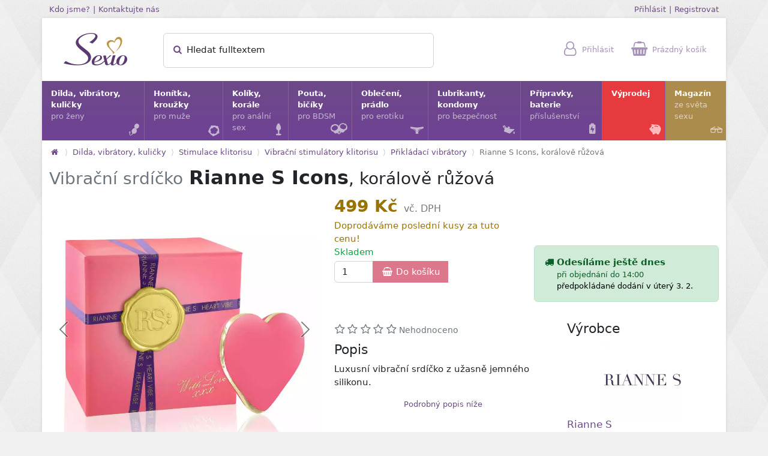

--- FILE ---
content_type: text/html; charset=utf-8
request_url: https://www.sexio.cz/p/1098-rianne-s-icons-vibracni-srdicko-koralove-ruzova
body_size: 21221
content:
<!DOCTYPE html>
<html lang="cs">
  <head>
    <meta charset="utf-8" />
    <meta name="viewport" content="width=device-width, initial-scale=1.0, maximum-scale=2.0">

    <title>Rianne S Icons, korálově růžová - Sexio.cz</title>
    <meta name="description" content="Luxusní vibrační srdíčko z užasně jemného silikonu."/>
    <link rel="canonical" href="https://www.sexio.cz/p/1098-vibracni-srdicko-rianne-s-icons-koralove-ruzova" />
    
    

    <meta property="og:site_name" content="Sexio.cz | Online Sexshop" />
    <meta property="og:locale" content="cs_CZ" />
    <meta property="og:url" content="https://www.sexio.cz/p/1098-vibracni-srdicko-rianne-s-icons-koralove-ruzova" />
    <meta property="og:title" content="Rianne S Icons, korálově růžová" />
    <meta property="og:description" content="Luxusní vibrační srdíčko z užasně jemného silikonu." />
    <meta property="og:type" content="product" />
      <meta property="og:image" content="https://www.sexio.cz/images/product_photo/photo/16781/preview_1350ad86-f5e5-422b-b62e-69fa14da9f93.jpg" />
      <meta property="og:image:secure_url" content="https://www.sexio.cz/images/product_photo/photo/16781/preview_1350ad86-f5e5-422b-b62e-69fa14da9f93.jpg" />
      <meta property="og:image:width" content="450" />
      <meta property="og:image:height" content="450" />

    <link rel="apple-touch-icon" sizes="57x57" href="/apple-touch-icon-57x57.png" />
    <link rel="apple-touch-icon" sizes="72x72" href="/apple-touch-icon-72x72.png" />
    <link rel="apple-touch-icon" sizes="114x114" href="/apple-touch-icon-114x114.png" />
    <link rel="apple-touch-icon" sizes="144x144" href="/apple-touch-icon-144x144.png" />
    <link rel="apple-touch-icon" sizes="120x120" href="/apple-touch-icon-120x120.png" />
    <link rel="apple-touch-icon" sizes="152x152" href="/apple-touch-icon-152x152.png" />
    <link rel="icon" type="image/png" href="/favicon-32x32.png" sizes="32x32" />
    <link rel="icon" type="image/png" href="/favicon-16x16.png" sizes="16x16" />
    <link rel="icon" href="/favicon.ico">
    <meta name="application-name" content="Sexio.cz"/>
    <meta name="msapplication-TileColor" content="#FFFFFF" />
    <meta name="msapplication-TileImage" content="/mstile-144x144.png" />
    <meta http-equiv="X-UA-Compatible" content="IE=edge">
    <meta name="theme-color" content="#6c4988">

    <link rel="stylesheet" href="/assets/store-e50cfbf731ae47e53d9e88616deb5eaf91b67ced5bd3943aa2a0d7195bd5bc9c.css" />
    <script src="/assets/store-78bdc26a27b930bfc51b09ea0b59c322f8d73c42cd693cabc07fbbc46abc5f24.js" defer="defer"></script>
    <meta name="csrf-param" content="authenticity_token" />
<meta name="csrf-token" content="4nUwXyzmlzASkJR9OzXAHbaS3jGM8Rc1YEIgKXOrCQNTUmGsMs4Ki9WB-Gmd19pVTd-0AEvmxJzRTYxT0VLL8w" />
    
  </head>

  <body>


    <div class="container container-outer d-none d-lg-block">
      <div class="row">
        <div class="col">
          <a class="small" href="/kdo_jsme">Kdo jsme?</a>
          <small>|</small>
          <a class="small" href="/kontakt">Kontaktujte nás</a>
        </div>
        <div class="col text-end">
            <a class="small" href="/user_session/new">Přihlásit</a>
            <small>|</small>
            <a class="small" href="/ucet/new">Registrovat</a>
        </div>
      </div>
    </div>

    <div class="container-lg container-bordered">
      <div class="row" id="topbar">
        <div class="col-2 logo">
          <a href="https://www.sexio.cz/"><picture><source type="image/webp" srcset="/assets/sexio-a63125dfab5b79bac113f8e13184dfe2d3ce85084ef100bfc2f771286e479248.webp"><img width="106" height="54" alt="Sexio" title="Přejít na hlavní stránku" src="/assets/sexio-2a3dc83f94e0e9257605fa335cc8cf94d65f0f3f1aa44dd025068be2205e1eef.png" /></picture></a>
        </div>
        <div class="col-lg-5 search offcanvas-lg offcanvas-start" tabindex="-1" id="search-offcanvas">
          <div class="offcanvas-header">
            <div class="h5 offcanvas-title">Hledat</div>
            <button type="button" class="btn-close" data-bs-dismiss="offcanvas" data-bs-target="#search-offcanvas" aria-label="Zavřít"></button>
          </div>
          <div class="offcanvas-body d-block">
            <form id="quick-searcher" action="/hledat" accept-charset="UTF-8" method="get">
              <div class="form-floating">
                <input type="text" name="fulltext" id="quick-search-input" class="form-control" placeholder="Hledat fulltextem" autocomplete="off" />
                <label><span id="quick-search-status" class="show-this-xor-next"></span><span><i class="icon icon-search text-primary"></i> Hledat fulltextem</span></label>
                <button type="submit" class="btn" title="Hledat"><i class="icon icon-search text-primary"></i></button>
              </div>
              <div id="quick-search-results"><div class="my-2 mx-1">
  <div class="mb-3 mt-3">Hledá se</div>
    <a href="#" class="btn btn-light btn-xs rounded qs-term mb-3 me-2">Tantus</a>
    <a href="#" class="btn btn-light btn-xs rounded qs-term mb-3 me-2">Satisfyer</a>
    <a href="#" class="btn btn-light btn-xs rounded qs-term mb-3 me-2">Tenga egg</a>
    <a href="#" class="btn btn-light btn-xs rounded qs-term mb-3 me-2">menstruační kalíšek</a>
    <a href="#" class="btn btn-light btn-xs rounded qs-term mb-3 me-2">bradavky</a>
    <a href="#" class="btn btn-light btn-xs rounded qs-term mb-3 me-2">cockpin</a>
    <a href="#" class="btn btn-light btn-xs rounded qs-term mb-3 me-2">tunel</a>
    <a href="#" class="btn btn-light btn-xs rounded qs-term mb-3 me-2">tanga</a>
    <a href="#" class="btn btn-light btn-xs rounded qs-term mb-3 me-2">postroj</a>
    <a href="#" class="btn btn-light btn-xs rounded qs-term mb-3 me-2">svíčka</a>
    <a href="#" class="btn btn-light btn-xs rounded qs-term mb-3 me-2">připínací penis</a>
    <a href="#" class="btn btn-light btn-xs rounded qs-term mb-3 me-2">mojo</a>
    <a href="#" class="btn btn-light btn-xs rounded qs-term mb-3 me-2">prostata</a>
    <a href="#" class="btn btn-light btn-xs rounded qs-term mb-3 me-2">vibrátor do kalhotek</a>


</div>
</div>
</form>          </div>
        </div>
        <div class="col-10 col-lg-5 icons">
          <span id="topbar-search">
            <a data-bs-toggle="offcanvas" aria-label="Hledat" href="#search-offcanvas"><i class="icon icon-search"></i> <span class="topbar-icon-title">Hledat</span></a>
          </span>
          <span id="topbar-user">
              <a href="/user_session/new"><i class="icon icon-user"></i> <span class="topbar-icon-title">Přihlásit</span></a>
  <div class="topbar-popup px-3 py-3">
    <div class="h6">Přihlašte se <small>nebo si <a href="/ucet/new">Vytvořte účet</a></small></div>

    <form class="simple_form new_user_session" id="new_user_session" novalidate="novalidate" action="/user_session" accept-charset="UTF-8" method="post"><input type="hidden" name="authenticity_token" value="-iRLnTx3kZpDMkSYJ6A6dJKgVvhn6_xLXYgHJM4XVEEdbUu0rPkHOHk1CIuA0tUbo6uhvMj5XyZt9uq_-m-5nQ" autocomplete="off" />
      <div class="input-group input-group-sm mb-2 mt-3">
        <span class="input-group-text"><i class="icon icon-user"></i></span>
        <input class="string email required form-control" placeholder="Email" type="email" name="user_session[email]" />
      </div>

      <div class="input-group input-group-sm mb-2">
        <span class="input-group-text"><i class="icon icon-lock"></i></span>
        <input class="password required form-control" placeholder="Heslo" type="password" name="user_session[password]" />
      </div>

      <div class="text-start clearfix">
        <label class="form-check-label"><input name="user_session[remember_me]" type="hidden" value="0" autocomplete="off" /><input class="form-check-input" type="checkbox" value="1" name="user_session[remember_me]" /> Neodhlašovat</label>
        <input type="submit" name="commit" value="Přihlásit" class="btn btn-gold btn-sm float-end" data-disable-with="Přihlásit" />
      </div>
</form>
    <div class="mt-3"><a href="/reset_hesla/new">Zapomenuté heslo?</a></div>
    <div class="mt-2"><a href="/ucet/new">Vytvořit účet</a></div>
  </div>

          </span>
          <span id="topbar-cart">
              <a href="/objednavky/kosik"><i class="icon icon-shopping-basket"></i> <span class="topbar-icon-title">Prázdný košík</span></a>

          </span>
          <span id="topbar-menu">
            <a data-bs-toggle="offcanvas" aria-label="Hlavní menu" href="#mainmenu-offcanvas"><i class="icon icon-menu"></i></a>
          </span>
        </div>
      </div>

          <style type="text/css">        .category-icon-5 {
          background-size:160px 120px;
          background-image: url('/images/category/subicons/5/c99cc1f9-e3cf-42e1-a6d9-28fb1adddb58.png');
        }
        @supports (background-image: url('/images/category/subicons/5/webp_c99cc1f9-e3cf-42e1-a6d9-28fb1adddb58.webp')) {
          .category-icon-5 {
            background-image: url('/images/category/subicons/5/webp_c99cc1f9-e3cf-42e1-a6d9-28fb1adddb58.webp');
          }
        }
</style><div class="category-icon-preloader category-icon-5"></div>
          <style type="text/css">        .category-icon-8 {
          background-size:160px 40px;
          background-image: url('/images/category/subicons/8/e60b1ca8-8974-41b5-a3cf-39a3e1d250c2.png');
        }
        @supports (background-image: url('/images/category/subicons/8/webp_e60b1ca8-8974-41b5-a3cf-39a3e1d250c2.webp')) {
          .category-icon-8 {
            background-image: url('/images/category/subicons/8/webp_e60b1ca8-8974-41b5-a3cf-39a3e1d250c2.webp');
          }
        }
</style><div class="category-icon-preloader category-icon-8"></div>
          <style type="text/css">        .category-icon-4 {
          background-size:160px 120px;
          background-image: url('/images/category/subicons/4/33037b6b-68db-4ea0-9d9d-02b36ec4ea29.png');
        }
        @supports (background-image: url('/images/category/subicons/4/webp_33037b6b-68db-4ea0-9d9d-02b36ec4ea29.webp')) {
          .category-icon-4 {
            background-image: url('/images/category/subicons/4/webp_33037b6b-68db-4ea0-9d9d-02b36ec4ea29.webp');
          }
        }
</style><div class="category-icon-preloader category-icon-4"></div>
          <style type="text/css">        .category-icon-6 {
          background-size:160px 120px;
          background-image: url('/images/category/subicons/6/f3727862-263c-4341-8da8-084649227081.png');
        }
        @supports (background-image: url('/images/category/subicons/6/webp_f3727862-263c-4341-8da8-084649227081.webp')) {
          .category-icon-6 {
            background-image: url('/images/category/subicons/6/webp_f3727862-263c-4341-8da8-084649227081.webp');
          }
        }
</style><div class="category-icon-preloader category-icon-6"></div>
          <style type="text/css">        .category-icon-9 {
          background-size:160px 160px;
          background-image: url('/images/category/subicons/9/ec2aad22-3331-4f09-aa66-d7a5c6f9eb1d.png');
        }
        @supports (background-image: url('/images/category/subicons/9/webp_ec2aad22-3331-4f09-aa66-d7a5c6f9eb1d.webp')) {
          .category-icon-9 {
            background-image: url('/images/category/subicons/9/webp_ec2aad22-3331-4f09-aa66-d7a5c6f9eb1d.webp');
          }
        }
</style><div class="category-icon-preloader category-icon-9"></div>
          <style type="text/css">        .category-icon-3 {
          background-size:160px 120px;
          background-image: url('/images/category/subicons/3/2aa59c84-8030-4565-92e7-5c03119b7e1e.png');
        }
        @supports (background-image: url('/images/category/subicons/3/webp_2aa59c84-8030-4565-92e7-5c03119b7e1e.webp')) {
          .category-icon-3 {
            background-image: url('/images/category/subicons/3/webp_2aa59c84-8030-4565-92e7-5c03119b7e1e.webp');
          }
        }
</style><div class="category-icon-preloader category-icon-3"></div>
          <style type="text/css">        .category-icon-111 {
          background-size:160px 160px;
          background-image: url('/images/category/subicons/111/68253de1-3031-49b1-8b96-cba13d52678d.png');
        }
        @supports (background-image: url('/images/category/subicons/111/webp_68253de1-3031-49b1-8b96-cba13d52678d.webp')) {
          .category-icon-111 {
            background-image: url('/images/category/subicons/111/webp_68253de1-3031-49b1-8b96-cba13d52678d.webp');
          }
        }
</style><div class="category-icon-preloader category-icon-111"></div>
        <div class="offcanvas-lg offcanvas-start" tabindex="-1" id="mainmenu-offcanvas">
          <div class="offcanvas-header">
            <div class="h5 offcanvas-title">
              <a href="https://www.sexio.cz/"><picture><source type="image/webp" srcset="/assets/sexio_white-834f9a017518a212eb2d6e93dbf1bdcb95cd1a840d6ea0eb643c7e45cd825ec4.webp"><img width="66" height="34" alt="Sexio logo" title="Přejít na hlavní stránku" src="/assets/sexio_white-2bdcab9450f47df9f4e418b06935507ce6a1c291c141866562532ad2752107f9.png" /></picture></a>
            </div>
            <button type="button" class="btn-close btn-close-white" data-bs-dismiss="offcanvas" data-bs-target="#mainmenu-offcanvas" aria-label="Zavřít"></button>
          </div>
          <div class="offcanvas-body d-block">
            <ul id="mainmenu">
                <li>
                  <a href="/c/111-dilda-venusiny-kulicky-vibratory-pomucky-pro-zeny">
                    Dilda, vibrátory, kuličky<span>pro ženy</span>
                    <i class="icon icon-kegel-balls mainmenu-icon"></i>
</a>                    <div class="mainsubmenu row row-cols-1 row-cols-md-2 row-cols-lg-3 collapse">
                        <div class="col mainsubmenu-category">
                          <span class="category-icon category-icon-111" style="background-position:-40px -80px;"></span>
                          <a href="/c/128-dildo">Dildo</a>
                          <div class="mainsubmenu-links">
                            <a href="/c/35-klasicke-dildo">Dildo</a>, <a href="/c/12-oboustranne-dildo">Oboustranná dilda</a>, <a href="/c/89-dildo-s-prisavkou">Dilda s přísavkou</a>, <a href="/c/108-realisticke-dildo">Realistická dilda</a>, <a href="/c/87-sklenene-dildo">Skleněná dilda</a>, <a href="/c/11-pripinaci-penis-a-dildo-strap-on">Připínací penis a dildo - Strap-On</a>
                          </div>
                        </div>
                        <div class="col mainsubmenu-category">
                          <span class="category-icon category-icon-111" style="background-position:-120px -0px;"></span>
                          <a href="/c/129-vibratory">Vibrátory</a>
                          <div class="mainsubmenu-links">
                            <a href="/c/46-klasicke-vibratory">Klasické vibrátory</a>, <a href="/c/47-vroubkovane-vibratory">Vroubkované vibrátory</a>, <a href="/c/52-g-bod-stimulace">G-bod stimulace</a>, <a href="/c/57-mini-vibratory">Mini vibrátory</a>, <a href="/c/65-parovy-vibrator">Párové vibrátory</a>, <a href="/c/76-dvojita-stimulace">Dvojitá stimulace</a>, <a href="/c/90-vibratory-na-prst">Vibrátory na prst</a>, <a href="/c/167-navleky-na-vibratory">Návleky na vibrátory</a>
                          </div>
                        </div>
                        <div class="col mainsubmenu-category">
                          <span class="category-icon category-icon-111" style="background-position:-80px -80px;"></span>
                          <a href="/c/130-venusiny-kulicky-cesta-ke-zdravi">Venušiny kuličky</a>
                          <div class="mainsubmenu-links">
                            <a href="/c/34-venusiny-kulicky">Klasické venušiny kuličky</a>, <a href="/c/138-sady-venusinych-kulicek">Sady venušiných kuliček</a>, <a href="/c/190-chytre-venusiny-kulicky">Chytré venušiny kuličky</a>
                          </div>
                        </div>
                        <div class="col mainsubmenu-category">
                          <span class="category-icon category-icon-111" style="background-position:-40px -40px;"></span>
                          <a href="/c/131-drazdeni-klitorisu">Stimulace klitorisu</a>
                          <div class="mainsubmenu-links">
                            <a href="/c/104-womanizery">Womanizery</a>, <a href="/c/53-vibracni-stimulatory-klitorisu">Vibrační stimulátory klitorisu</a>, <a href="/c/193-pripravky-pro-stimulaci-klitorisu">Přípravky pro stimulaci klitorisu</a>
                          </div>
                        </div>
                        <div class="col mainsubmenu-category">
                          <span class="category-icon category-icon-111" style="background-position:-0px -40px;"></span>
                          <a href="/c/71-vibracni-vajicka">Vibrační vajíčka</a>
                          <div class="mainsubmenu-links">
                            
                          </div>
                        </div>
                        <div class="col mainsubmenu-category">
                          <span class="category-icon category-icon-111" style="background-position:-0px -120px;"></span>
                          <a href="/c/67-s-ovladanim-na-dalku">S ovládáním na dálku</a>
                          <div class="mainsubmenu-links">
                            <a href="/c/68-s-mobilni-aplikaci">S mobilní aplikací</a>, <a href="/c/168-s-dalkovym-ovladanim">S dálkovým ovládáním</a>
                          </div>
                        </div>
                        <div class="col mainsubmenu-category">
                          <span class="category-icon category-icon-111" style="background-position:-40px -0px;"></span>
                          <a href="/c/95-masazni-hlavice">Masážní hlavice</a>
                          <div class="mainsubmenu-links">
                            
                          </div>
                        </div>
                        <div class="col mainsubmenu-category">
                          <span class="category-icon category-icon-111" style="background-position:-0px -0px;"></span>
                          <a href="/c/55-desinfekce">Desinfekce</a>
                          <div class="mainsubmenu-links">
                            
                          </div>
                        </div>
                        <div class="col mainsubmenu-category">
                          <span class="category-icon category-icon-111" style="background-position:-120px -80px;"></span>
                          <a href="/c/132-klonovaci-sady">Klonovací sady</a>
                          <div class="mainsubmenu-links">
                            
                          </div>
                        </div>
                        <div class="col mainsubmenu-category">
                          <span class="category-icon category-icon-111" style="background-position:-80px -0px;"></span>
                          <a href="/c/155-navleky-na-prst">Návleky na prst</a>
                          <div class="mainsubmenu-links">
                            
                          </div>
                        </div>
                        <div class="col mainsubmenu-category">
                          <span class="category-icon category-icon-111" style="background-position:-80px -40px;"></span>
                          <a href="/c/184-feromony">Feromony</a>
                          <div class="mainsubmenu-links">
                            
                          </div>
                        </div>
                        <div class="col mainsubmenu-category">
                          <span class="category-icon category-icon-111" style="background-position:-120px -40px;"></span>
                          <a href="/c/199-menstruacni-kalisek">Menstruační kalíšky</a>
                          <div class="mainsubmenu-links">
                            
                          </div>
                        </div>
                        <div class="col mainsubmenu-category">
                          <span class="category-icon " style="background-image:none;"></span>
                          <a href="/c/201-vaginalni-dilatatory">Vaginální dilatátory</a>
                          <div class="mainsubmenu-links">
                            
                          </div>
                        </div>
                    </div>
                </li>
                <li>
                  <a href="/c/3-honitka-krouzky">
                    Honítka, kroužky<span>pro muže</span>
                    <i class="icon icon-cock-ring mainmenu-icon"></i>
</a>                    <div class="mainsubmenu row row-cols-1 row-cols-md-2 row-cols-lg-3 collapse">
                        <div class="col mainsubmenu-category">
                          <span class="category-icon category-icon-3" style="background-position:-120px -40px;"></span>
                          <a href="/c/41-masturbatory-a-umele-vaginy">Masturbátory a umělé vagíny</a>
                          <div class="mainsubmenu-links">
                            <a href="/c/197-umele-vaginy">Umělé vagíny</a>, <a href="/c/42-diskretni-masturbatory">Diskrétní masturbátory</a>, <a href="/c/164-honitka">Honítka</a>, <a href="/c/194-vibracni-masturbatory">Vibrační masturbátory</a>
                          </div>
                        </div>
                        <div class="col mainsubmenu-category">
                          <span class="category-icon category-icon-3" style="background-position:-0px -80px;"></span>
                          <a href="/c/13-erekcni-krouzky">Erekční kroužky</a>
                          <div class="mainsubmenu-links">
                            <a href="/c/14-klasicky-erekcni-krouzek">Klasický erekční kroužek</a>, <a href="/c/26-vibracni-krouzky">Vibrační kroužky</a>, <a href="/c/72-s-nastavitelnym-obvodem">S nastavitelným obvodem</a>, <a href="/c/97-vibracni-krouzky-s-nabijenim">Vibrační kroužky s nabíjením</a>, <a href="/c/148-jednorazove-vibracni-krouzky">Jednorázové vibrační kroužky</a>
                          </div>
                        </div>
                        <div class="col mainsubmenu-category">
                          <span class="category-icon category-icon-3" style="background-position:-40px -40px;"></span>
                          <a href="/c/117-stimulace-prostaty">Stimulace prostaty</a>
                          <div class="mainsubmenu-links">
                            <a href="/c/116-analni-vibracni-stimulatory">Anální vibrační stimulátory</a>
                          </div>
                        </div>
                        <div class="col mainsubmenu-category">
                          <span class="category-icon category-icon-3" style="background-position:-80px -0px;"></span>
                          <a href="/c/24-vakuove-pumpy">Vakuové pumpy</a>
                          <div class="mainsubmenu-links">
                            
                          </div>
                        </div>
                        <div class="col mainsubmenu-category">
                          <span class="category-icon category-icon-3" style="background-position:-80px -40px;"></span>
                          <a href="/c/166-navleky-na-penis">Návleky na penis</a>
                          <div class="mainsubmenu-links">
                            
                          </div>
                        </div>
                        <div class="col mainsubmenu-category">
                          <span class="category-icon category-icon-3" style="background-position:-120px -0px;"></span>
                          <a href="/c/127-koliky-do-penisu-dilatatory">Kolíky do penisu - dilatátory</a>
                          <div class="mainsubmenu-links">
                            
                          </div>
                        </div>
                        <div class="col mainsubmenu-category">
                          <span class="category-icon category-icon-3" style="background-position:-40px -0px;"></span>
                          <a href="/c/28-sady-pro-odliti-penisu">Sady pro odlévání penisu</a>
                          <div class="mainsubmenu-links">
                            
                          </div>
                        </div>
                        <div class="col mainsubmenu-category">
                          <span class="category-icon category-icon-3" style="background-position:-0px -0px;"></span>
                          <a href="/c/141-cistice-pomucek">Čističe pomůcek</a>
                          <div class="mainsubmenu-links">
                            
                          </div>
                        </div>
                        <div class="col mainsubmenu-category">
                          <span class="category-icon category-icon-3" style="background-position:-0px -40px;"></span>
                          <a href="/c/195-prodlouzeni-vydrze">Prodloužení výdrže</a>
                          <div class="mainsubmenu-links">
                            
                          </div>
                        </div>
                    </div>
                </li>
                <li>
                  <a href="/c/4-koliky-korale">
                    Kolíky, korále<span>pro anální sex</span>
                    <i class="icon icon-butt-plug mainmenu-icon"></i>
</a>                    <div class="mainsubmenu row row-cols-1 row-cols-md-2 row-cols-lg-3 collapse">
                        <div class="col mainsubmenu-category">
                          <span class="category-icon category-icon-4" style="background-position:-0px -80px;"></span>
                          <a href="/c/75-analni-koliky">Anální kolíky</a>
                          <div class="mainsubmenu-links">
                            <a href="/c/203-analni-koliky-pro-zacatecniky">Anální kolíky pro začátečníky</a>, <a href="/c/88-sklenene-koliky">Skleněné kolíky</a>, <a href="/c/152-vibracni-analni-koliky">Vibrační anální kolíky</a>, <a href="/c/165-analni-tunely">Anální tunely</a>, <a href="/c/175-analni-koliky-bez-vibraci">Anální kolíky bez vibrací</a>, <a href="/c/202-sady-analnich-koliku">Sady análních kolíků</a>, <a href="/c/205-silikonove-analni-koliky">Silikonové anální kolíky</a>, <a href="/c/206-nafukovaci-analni-koliky">Nafukovací anální kolíky</a>
                          </div>
                        </div>
                        <div class="col mainsubmenu-category">
                          <span class="category-icon category-icon-4" style="background-position:-120px -40px;"></span>
                          <a href="/c/204-analni-sperky">Anální šperky</a>
                          <div class="mainsubmenu-links">
                            
                          </div>
                        </div>
                        <div class="col mainsubmenu-category">
                          <span class="category-icon category-icon-4" style="background-position:-40px -0px;"></span>
                          <a href="/c/37-analni-korale-analni-kulicky">Anální korále</a>
                          <div class="mainsubmenu-links">
                            
                          </div>
                        </div>
                        <div class="col mainsubmenu-category">
                          <span class="category-icon category-icon-4" style="background-position:-0px -0px;"></span>
                          <a href="/c/36-analni-vibratory">Anální vibrátory</a>
                          <div class="mainsubmenu-links">
                            
                          </div>
                        </div>
                        <div class="col mainsubmenu-category">
                          <span class="category-icon category-icon-4" style="background-position:-40px -80px;"></span>
                          <a href="/c/44-stimulatory-prostaty">Stimulátory prostaty</a>
                          <div class="mainsubmenu-links">
                            
                          </div>
                        </div>
                        <div class="col mainsubmenu-category">
                          <span class="category-icon category-icon-4" style="background-position:-0px -40px;"></span>
                          <a href="/c/112-klystyr">Klystýr</a>
                          <div class="mainsubmenu-links">
                            
                          </div>
                        </div>
                        <div class="col mainsubmenu-category">
                          <span class="category-icon category-icon-4" style="background-position:-80px -0px;"></span>
                          <a href="/c/91-analni-tunely-a-xxl-analni-koliky">Anální tunely a XXL anální kolíky</a>
                          <div class="mainsubmenu-links">
                            
                          </div>
                        </div>
                        <div class="col mainsubmenu-category">
                          <span class="category-icon category-icon-4" style="background-position:-120px -0px;"></span>
                          <a href="/c/113-lubrikacni-gely-pro-analni-sex">Lubrikační gely pro anální hrátky</a>
                          <div class="mainsubmenu-links">
                            <a href="/c/114-silikonove-lubrikanty-pro-analni-hratky">Silikonové lubrikanty pro anální hrátky</a>, <a href="/c/29-vodni-lubrikanty-pro-analni-hratky">Vodní lubrikanty pro anální hrátky</a>, <a href="/c/145-senzitivni-lubrikanty-vhodne-pro-analni-sex">Senzitivní lubrikanty vhodné pro anální sex</a>, <a href="/c/149-vazeliny-pro-analni-sex">Vazelíny pro anální sex</a>, <a href="/c/153-hybridni-lubrikanty-pro-analni-sex">Hybridní lubrikanty pro anální sex</a>
                          </div>
                        </div>
                        <div class="col mainsubmenu-category">
                          <span class="category-icon category-icon-4" style="background-position:-40px -40px;"></span>
                          <a href="/c/142-dezinfekce-analnich-pomucek">Dezinfekce análních pomůcek</a>
                          <div class="mainsubmenu-links">
                            
                          </div>
                        </div>
                        <div class="col mainsubmenu-category">
                          <span class="category-icon category-icon-4" style="background-position:-80px -40px;"></span>
                          <a href="/c/188-analni-dilda">Anální dilda</a>
                          <div class="mainsubmenu-links">
                            
                          </div>
                        </div>
                        <div class="col mainsubmenu-category">
                          <span class="category-icon category-icon-4" style="background-position:-80px -80px;"></span>
                          <a href="/c/151-snizeni-citlivosti">Snížení citlivosti</a>
                          <div class="mainsubmenu-links">
                            
                          </div>
                        </div>
                    </div>
                </li>
                <li>
                  <a href="/c/5-pouta-biciky">
                    Pouta, bičíky<span>pro BDSM</span>
                    <i class="icon icon-handcuffs mainmenu-icon"></i>
</a>                    <div class="mainsubmenu row row-cols-1 row-cols-md-2 row-cols-lg-3 collapse">
                        <div class="col mainsubmenu-category">
                          <span class="category-icon category-icon-5" style="background-position:-40px -0px;"></span>
                          <a href="/c/38-pouta">Pouta</a>
                          <div class="mainsubmenu-links">
                            <a href="/c/40-pouta-na-tyci">Pouta na tyči</a>
                          </div>
                        </div>
                        <div class="col mainsubmenu-category">
                          <span class="category-icon category-icon-5" style="background-position:-80px -80px;"></span>
                          <a href="/c/173-spanking-vyprask">Spanking - výprask</a>
                          <div class="mainsubmenu-links">
                            <a href="/c/31-biciky">Bičíky</a>, <a href="/c/32-placadla">Plácadla</a>, <a href="/c/174-dutky">Důtky</a>
                          </div>
                        </div>
                        <div class="col mainsubmenu-category">
                          <span class="category-icon category-icon-5" style="background-position:-120px -0px;"></span>
                          <a href="/c/50-masky-na-oci">Masky na oči</a>
                          <div class="mainsubmenu-links">
                            
                          </div>
                        </div>
                        <div class="col mainsubmenu-category">
                          <span class="category-icon category-icon-5" style="background-position:-80px -0px;"></span>
                          <a href="/c/39-obojky-a-voditka">Obojky a vodítka</a>
                          <div class="mainsubmenu-links">
                            
                          </div>
                        </div>
                        <div class="col mainsubmenu-category">
                          <span class="category-icon category-icon-5" style="background-position:-0px -80px;"></span>
                          <a href="/c/125-provazy-a-lana">Provazy a lana</a>
                          <div class="mainsubmenu-links">
                            
                          </div>
                        </div>
                        <div class="col mainsubmenu-category">
                          <span class="category-icon category-icon-5" style="background-position:-0px -40px;"></span>
                          <a href="/c/66-bondage-svazovani">Bondage - svazování</a>
                          <div class="mainsubmenu-links">
                            
                          </div>
                        </div>
                        <div class="col mainsubmenu-category">
                          <span class="category-icon category-icon-5" style="background-position:-0px -0px;"></span>
                          <a href="/c/99-svorky-na-klitoris">Svorky na klitoris</a>
                          <div class="mainsubmenu-links">
                            
                          </div>
                        </div>
                        <div class="col mainsubmenu-category">
                          <span class="category-icon category-icon-5" style="background-position:-40px -40px;"></span>
                          <a href="/c/69-prisavky-a-svorky-na-bradavky">Přísavky a svorky na bradavky</a>
                          <div class="mainsubmenu-links">
                            
                          </div>
                        </div>
                        <div class="col mainsubmenu-category">
                          <span class="category-icon category-icon-5" style="background-position:-80px -40px;"></span>
                          <a href="/c/77-roubiky">Roubíky</a>
                          <div class="mainsubmenu-links">
                            
                          </div>
                        </div>
                        <div class="col mainsubmenu-category">
                          <span class="category-icon category-icon-5" style="background-position:-120px -40px;"></span>
                          <a href="/c/107-koliky-do-penisu">Kolíky do penisu</a>
                          <div class="mainsubmenu-links">
                            
                          </div>
                        </div>
                        <div class="col mainsubmenu-category">
                          <span class="category-icon category-icon-5" style="background-position:-40px -80px;"></span>
                          <a href="/c/126-lechtadla-a-simratka">Lechtadla a šimrátka</a>
                          <div class="mainsubmenu-links">
                            
                          </div>
                        </div>
                    </div>
                </li>
                <li>
                  <a href="/c/6-obleceni-pradlo">
                    Oblečení, prádlo<span>pro erotiku</span>
                    <i class="icon icon-panties mainmenu-icon"></i>
</a>                    <div class="mainsubmenu row row-cols-1 row-cols-md-2 row-cols-lg-3 collapse">
                        <div class="col mainsubmenu-category">
                          <span class="category-icon category-icon-6" style="background-position:-80px -80px;"></span>
                          <a href="/c/182-sety-kostymy">Sety, kostýmy</a>
                          <div class="mainsubmenu-links">
                            
                          </div>
                        </div>
                        <div class="col mainsubmenu-category">
                          <span class="category-icon category-icon-6" style="background-position:-40px -40px;"></span>
                          <a href="/c/86-saty">Šaty</a>
                          <div class="mainsubmenu-links">
                            
                          </div>
                        </div>
                        <div class="col mainsubmenu-category">
                          <span class="category-icon category-icon-6" style="background-position:-0px -40px;"></span>
                          <a href="/c/85-overaly">Overaly</a>
                          <div class="mainsubmenu-links">
                            
                          </div>
                        </div>
                        <div class="col mainsubmenu-category">
                          <span class="category-icon category-icon-6" style="background-position:-120px -80px;"></span>
                          <a href="/c/176-tanga-a-kalhotky">Tanga a kalhotky</a>
                          <div class="mainsubmenu-links">
                            <a href="/c/98-kalhotky">Kalhotky</a>, <a href="/c/177-tanga">Tanga</a>
                          </div>
                        </div>
                        <div class="col mainsubmenu-category">
                          <span class="category-icon category-icon-6" style="background-position:-120px -40px;"></span>
                          <a href="/c/96-kosilky">Košilky</a>
                          <div class="mainsubmenu-links">
                            
                          </div>
                        </div>
                        <div class="col mainsubmenu-category">
                          <span class="category-icon category-icon-6" style="background-position:-40px -80px;"></span>
                          <a href="/c/124-body">Body</a>
                          <div class="mainsubmenu-links">
                            
                          </div>
                        </div>
                        <div class="col mainsubmenu-category">
                          <span class="category-icon category-icon-6" style="background-position:-80px -0px;"></span>
                          <a href="/c/102-puncochy">Punčochy a ponožky</a>
                          <div class="mainsubmenu-links">
                            
                          </div>
                        </div>
                        <div class="col mainsubmenu-category">
                          <span class="category-icon category-icon-6" style="background-position:-80px -40px;"></span>
                          <a href="/c/92-masky-na-oci-a-oblicej">Masky na oči a obličej</a>
                          <div class="mainsubmenu-links">
                            
                          </div>
                        </div>
                        <div class="col mainsubmenu-category">
                          <span class="category-icon category-icon-6" style="background-position:-0px -80px;"></span>
                          <a href="/c/101-eroticke-sperky">Erotické šperky</a>
                          <div class="mainsubmenu-links">
                            
                          </div>
                        </div>
                        <div class="col mainsubmenu-category">
                          <span class="category-icon category-icon-6" style="background-position:-120px -0px;"></span>
                          <a href="/c/49-ozdoby-na-bradavky-lepici">Ozdoby na bradavky - lepící</a>
                          <div class="mainsubmenu-links">
                            
                          </div>
                        </div>
                        <div class="col mainsubmenu-category">
                          <span class="category-icon category-icon-6" style="background-position:-40px -0px;"></span>
                          <a href="/c/198-rukavice">Rukavice</a>
                          <div class="mainsubmenu-links">
                            
                          </div>
                        </div>
                        <div class="col mainsubmenu-category">
                          <span class="category-icon category-icon-6" style="background-position:-0px -0px;"></span>
                          <a href="/c/200-panske-pradlo">Pánské spodní prádlo</a>
                          <div class="mainsubmenu-links">
                            
                          </div>
                        </div>
                    </div>
                </li>
                <li>
                  <a href="/c/8-lubrikanty-kondomy">
                    Lubrikanty, kondomy<span>pro bezpečnost</span>
                    <i class="icon icon-oil mainmenu-icon"></i>
</a>                    <div class="mainsubmenu row row-cols-1 row-cols-md-2 row-cols-lg-3 collapse">
                        <div class="col mainsubmenu-category">
                          <span class="category-icon category-icon-8" style="background-position:-120px -0px;"></span>
                          <a href="/c/196-lubrikacni-gely-a-oleje">Lubrikační gely a oleje</a>
                          <div class="mainsubmenu-links">
                            <a href="/c/20-vodni-lubrikacni-gely">Vodní lubrikační gely</a>, <a href="/c/25-silikonove-lubrikacni-gely">Silikonové lubrikační gely</a>, <a href="/c/78-organicke-lubrikacni-gely">Organické lubrikační gely</a>, <a href="/c/154-hybridni-lubrikacni-gely">Hybridní lubrikační gely</a>, <a href="/c/147-lubrikacni-gely-pro-citlivou-pokozku">Lubrikační gel pro citlivou pokožku</a>, <a href="/c/79-ochucene-lubrikacni-gely">Ochucené lubrikační gely</a>, <a href="/c/80-hrejive-lubrikanty">Hřejivé lubrikační gely</a>, <a href="/c/81-chladici-lubrikanty">Chladící lubrikační gely</a>, <a href="/c/150-vazeliny">Vazelíny</a>, <a href="/c/185-lubrikacni-gely-pro-analni-sex">Anální lubrikanty a vazelíny</a>
                          </div>
                        </div>
                        <div class="col mainsubmenu-category">
                          <span class="category-icon category-icon-8" style="background-position:-40px -0px;"></span>
                          <a href="/c/157-kondomy">Kondomy</a>
                          <div class="mainsubmenu-links">
                            <a href="/c/160-klasicke-kondomy">Klasické kondomy</a>, <a href="/c/161-extra-tenke">Extra tenké</a>, <a href="/c/162-s-prichuti">S příchutí</a>, <a href="/c/163-s-vroubkovanim">S vroubkováním</a>, <a href="/c/169-extra-male">Extra malé</a>, <a href="/c/170-extra-velke">Extra velké</a>, <a href="/c/171-bezpecnejsi">Bezpečnější</a>, <a href="/c/172-zenske-kondomy">Ženské kondomy</a>, <a href="/c/159-velka-baleni">Velká balení</a>
                          </div>
                        </div>
                        <div class="col mainsubmenu-category">
                          <span class="category-icon category-icon-8" style="background-position:-0px -0px;"></span>
                          <a href="/c/82-vse-pro-masaz">Vše pro masáž</a>
                          <div class="mainsubmenu-links">
                            <a href="/c/187-masazni-oleje">Masážní oleje</a>, <a href="/c/83-masazni-svicky">Masážní svíčky</a>, <a href="/c/140-pristroje-pro-masaz">Přístroje pro masáž</a>, <a href="/c/156-lubrikanty-vhodne-pro-masaz">Lubrikanty vhodné pro masáž</a>, <a href="/c/136-romantika">Romantika</a>
                          </div>
                        </div>
                        <div class="col mainsubmenu-category">
                          <span class="category-icon category-icon-8" style="background-position:-80px -0px;"></span>
                          <a href="/c/189-pripravky-pro-drazdeni-klitorisu">Přípravky pro dráždění klitorisu</a>
                          <div class="mainsubmenu-links">
                            
                          </div>
                        </div>
                    </div>
                </li>
                <li>
                  <a href="/c/9-pripravky-baterie">
                    Přípravky, baterie<span>příslušenství</span>
                    <i class="icon icon-battery mainmenu-icon"></i>
</a>                    <div class="mainsubmenu row row-cols-1 row-cols-md-2 row-cols-lg-3 collapse">
                        <div class="col mainsubmenu-category">
                          <span class="category-icon category-icon-9" style="background-position:-80px -40px;"></span>
                          <a href="/c/106-prislusenstvi">Příslušenství</a>
                          <div class="mainsubmenu-links">
                            
                          </div>
                        </div>
                        <div class="col mainsubmenu-category">
                          <span class="category-icon category-icon-9" style="background-position:-0px -0px;"></span>
                          <a href="/c/178-baterie">Baterie</a>
                          <div class="mainsubmenu-links">
                            <a href="/c/179-obycejne-a-alkalicke">Obyčejné a alkalické</a>, <a href="/c/180-nabijeci-baterie">Nabíjecí baterie</a>, <a href="/c/181-nabijecky">Nabíječky</a>
                          </div>
                        </div>
                        <div class="col mainsubmenu-category">
                          <span class="category-icon category-icon-9" style="background-position:-40px -120px;"></span>
                          <a href="/c/144-hygienicka-cistota">Hygienická čistota</a>
                          <div class="mainsubmenu-links">
                            
                          </div>
                        </div>
                        <div class="col mainsubmenu-category">
                          <span class="category-icon category-icon-9" style="background-position:-40px -80px;"></span>
                          <a href="/c/121-intimni-hygiena">Intimní hygiena</a>
                          <div class="mainsubmenu-links">
                            
                          </div>
                        </div>
                        <div class="col mainsubmenu-category">
                          <span class="category-icon category-icon-9" style="background-position:-0px -40px;"></span>
                          <a href="/c/59-afrodiziaka-a-feromony">Afrodiziaka a feromony</a>
                          <div class="mainsubmenu-links">
                            
                          </div>
                        </div>
                        <div class="col mainsubmenu-category">
                          <span class="category-icon category-icon-9" style="background-position:-0px -80px;"></span>
                          <a href="/c/122-eroticky-sperk">Erotické šperky</a>
                          <div class="mainsubmenu-links">
                            
                          </div>
                        </div>
                        <div class="col mainsubmenu-category">
                          <span class="category-icon category-icon-9" style="background-position:-80px -0px;"></span>
                          <a href="/c/64-malovani-na-telo">Malování na tělo</a>
                          <div class="mainsubmenu-links">
                            
                          </div>
                        </div>
                        <div class="col mainsubmenu-category">
                          <span class="category-icon category-icon-9" style="background-position:-80px -80px;"></span>
                          <a href="/c/123-potreby-pro-masaz">Potřeby pro masáž</a>
                          <div class="mainsubmenu-links">
                            <a href="/c/139-masazni-stroje">Masážní stroje</a>
                          </div>
                        </div>
                        <div class="col mainsubmenu-category">
                          <span class="category-icon category-icon-9" style="background-position:-120px -40px;"></span>
                          <a href="/c/100-telove-pudry">Tělové pudry</a>
                          <div class="mainsubmenu-links">
                            
                          </div>
                        </div>
                        <div class="col mainsubmenu-category">
                          <span class="category-icon category-icon-9" style="background-position:-120px -0px;"></span>
                          <a href="/c/51-lechtadla-a-drazdidla">Lechtadla a dráždidla</a>
                          <div class="mainsubmenu-links">
                            
                          </div>
                        </div>
                        <div class="col mainsubmenu-category">
                          <span class="category-icon category-icon-9" style="background-position:-0px -120px;"></span>
                          <a href="/c/133-klonovaci-sady">Klonovací sady</a>
                          <div class="mainsubmenu-links">
                            
                          </div>
                        </div>
                        <div class="col mainsubmenu-category">
                          <span class="category-icon category-icon-9" style="background-position:-120px -80px;"></span>
                          <a href="/c/135-romantika">Romantika</a>
                          <div class="mainsubmenu-links">
                            
                          </div>
                        </div>
                        <div class="col mainsubmenu-category">
                          <span class="category-icon category-icon-9" style="background-position:-40px -40px;"></span>
                          <a href="/c/110-darkove-sady">Dárkové sady</a>
                          <div class="mainsubmenu-links">
                            
                          </div>
                        </div>
                        <div class="col mainsubmenu-category">
                          <span class="category-icon category-icon-9" style="background-position:-80px -120px;"></span>
                          <a href="/c/183-feromony">Feromony</a>
                          <div class="mainsubmenu-links">
                            
                          </div>
                        </div>
                        <div class="col mainsubmenu-category">
                          <span class="category-icon category-icon-9" style="background-position:-40px -0px;"></span>
                          <a href="/c/16-klystyr">Klystýr</a>
                          <div class="mainsubmenu-links">
                            
                          </div>
                        </div>
                    </div>
                </li>
                <li class="mainmenu-outlet">
                  <a href="/vyprodej">
                    Výprodej<span></span>
                    <i class="icon icon-piggy-bank mainmenu-icon"></i>
</a>                </li>
              <li class="mainmenu-blog">
                <a href="/magazin">
                  Magazín<span>ze světa sexu</span>
                  <i class="icon icon-glasses mainmenu-icon"></i>
</a>              </li>
            </ul>
          </div>
        </div>

      <div class="row">

        <div class="col-lg-12 contentbar">


          
            <script type="application/ld+json">
            {
              "@context": "http://schema.org",
              "@type": "BreadcrumbList",
              "itemListElement": [{"@type":"ListItem","position":1,"name":"Sexio.cz","item":"https://www.sexio.cz/"},{"@type":"ListItem","position":2,"name":"Dilda, vibrátory, kuličky","item":"https://www.sexio.cz/c/111-dilda-venusiny-kulicky-vibratory-pomucky-pro-zeny"},{"@type":"ListItem","position":3,"name":"Stimulace klitorisu","item":"https://www.sexio.cz/c/131-drazdeni-klitorisu"},{"@type":"ListItem","position":4,"name":"Vibrační stimulátory klitorisu","item":"https://www.sexio.cz/c/53-vibracni-stimulatory-klitorisu"},{"@type":"ListItem","position":5,"name":"Přikládací vibrátory","item":"https://www.sexio.cz/c/191-prikladaci-vibratory"},{"@type":"ListItem","position":6,"name":"Rianne S Icons, korálově růžová","item":"https://www.sexio.cz/c/191-prikladaci-vibratory/p/1098-vibracni-srdicko-rianne-s-icons-koralove-ruzova"}]
            }
            </script>
            <ol class="breadcrumb breadcrumb-wide"><li><a aria-label="Na hlavní stránku" href="/"><i class="icon icon-home"></i></a></li><li><a href="/c/111-dilda-venusiny-kulicky-vibratory-pomucky-pro-zeny">Dilda, vibrátory, kuličky</a></li><li><a href="/c/131-drazdeni-klitorisu">Stimulace klitorisu</a></li><li><a href="/c/53-vibracni-stimulatory-klitorisu">Vibrační stimulátory klitorisu</a></li><li><a href="/c/191-prikladaci-vibratory">Přikládací vibrátory</a></li><li><a href="/c/191-prikladaci-vibratory/p/1098-vibracni-srdicko-rianne-s-icons-koralove-ruzova">Rianne S Icons, korálově růžová</a></li></ol><ol class="breadcrumb breadcrumb-slim"><li><a href="/"><i class="icon icon-home"></i></a></li><li class="jumping"><a href="/c/191-prikladaci-vibratory"><i class="icon icon-angle-double-up"></i> Přikládací vibrátory</a></li></ol>

          <div class="clear"></div>

          <div id="flash_messages">
            
          </div>

          

<script type="application/ld+json">
{
  "@context": "http://schema.org/",
  "@type": "Product",
  "name": "Vibrační srdíčko Rianne S Icons, korálově růžová",
  "image": ["https://www.sexio.cz/images/product_photo/photo/16781/preview_1350ad86-f5e5-422b-b62e-69fa14da9f93.jpg","https://www.sexio.cz/images/product_photo/photo/16778/preview_d6b83e83-3338-457d-baf4-c4d0fc043010.jpg","https://www.sexio.cz/images/product_photo/photo/16780/preview_9aa53584-6467-482a-8b00-8055af8e010d.jpg","https://www.sexio.cz/images/product_photo/photo/16782/preview_da114375-7048-4bf0-aafc-da66829227c3.jpg"],
  "description": "Luxusní vibrační srdíčko z užasně jemného silikonu.",
  "sku": "1098",
  "gtin13": "8717903272114",
  "brand": {
    "@type": "Brand",
    "name": "Rianne S",
    "logo": "https://www.sexio.cz/images/brand/logo/49/6d46f1e8-a80e-4ff3-b832-c56b49ee6473.jpg"
  },
  "offers": {
    "@type": "Offer",
    "priceCurrency": "CZK",
    "price": "499.0",
    "url": "https://www.sexio.cz/p/1098-vibracni-srdicko-rianne-s-icons-koralove-ruzova",
    "itemCondition": "http://schema.org/NewCondition",
    "availability": "http://schema.org/InStock",
    "priceValidUntil": "2026-02-09",
    "shippingDetails": {
      "@type": "OfferShippingDetails",
      "shippingRate": {
        "@type": "MonetaryAmount",
        "value": "58",
        "currency": "CZK"
      },
      "shippingDestination": {
        "@type": "DefinedRegion",
        "addressCountry": "CZ"
      },
      "deliveryTime": {
        "@type": "ShippingDeliveryTime",
        "handlingTime": {
          "@type": "QuantitativeValue",
          "minValue": "0",
          "maxValue": "1",
          "unitCode": "d"
        },
        "transitTime": {
          "@type": "QuantitativeValue",
          "minValue": "1",
          "maxValue": "2",
          "unitCode": "d"
        },
        "cutOffTime": "14:00:00+01:00",
        "businessDays": {
          "@type": "OpeningHoursSpecification",
          "dayOfWeek": ["https://schema.org/Monday", "https://schema.org/Tuesday", "https://schema.org/Wednesday", "https://schema.org/Thursday", "https://schema.org/Friday"]
        }
      }
    }
  }
}
</script>

<div class="row product-shipping-info-1" id="product_1098">
  <div class="col-12 order-1 order-sm-0">
    <h1>
      <div class="text-muted small d-sm-inline">Vibrační srdíčko</div>
      <strong>Rianne S Icons</strong><span class="small">, korálově růžová</span>
    </h1>
  </div>
  <div class="col-sm-5 order-0 order-sm-1" id="product_gallery">
    
    <div class="visualizer">
      <div class="visualizer-inner">
          <div class="visualizer-item active">
            <a href="/images/product_photo/photo/16781/1350ad86-f5e5-422b-b62e-69fa14da9f93.jpg">
              <picture><source type="image/webp" srcset="/images/product_photo/photo/16781/preview_webp_1350ad86-f5e5-422b-b62e-69fa14da9f93.webp"><img width="450" height="450" alt="Náhled produktu Vibrační srdíčko Rianne S Icons, korálově růžová" title="Vibrační srdíčko Rianne S Icons, korálově růžová" src="/images/product_photo/photo/16781/preview_1350ad86-f5e5-422b-b62e-69fa14da9f93.jpg" /></picture>
</a>          </div>
          <div class="visualizer-item ">
            <a href="/images/product_photo/photo/16778/d6b83e83-3338-457d-baf4-c4d0fc043010.jpg">
              <picture><source type="image/webp" srcset="/images/product_photo/photo/16778/preview_webp_d6b83e83-3338-457d-baf4-c4d0fc043010.webp"><img width="450" height="450" alt="Náhled produktu Vibrační srdíčko Rianne S Icons, korálově růžová" title="Vibrační srdíčko Rianne S Icons, korálově růžová" src="/images/product_photo/photo/16778/preview_d6b83e83-3338-457d-baf4-c4d0fc043010.jpg" /></picture>
</a>          </div>
          <div class="visualizer-item ">
            <a href="/images/product_photo/photo/16780/9aa53584-6467-482a-8b00-8055af8e010d.jpg">
              <picture><source type="image/webp" srcset="/images/product_photo/photo/16780/preview_webp_9aa53584-6467-482a-8b00-8055af8e010d.webp"><img width="450" height="450" alt="Náhled produktu Vibrační srdíčko Rianne S Icons, korálově růžová" title="Vibrační srdíčko Rianne S Icons, korálově růžová" src="/images/product_photo/photo/16780/preview_9aa53584-6467-482a-8b00-8055af8e010d.jpg" /></picture>
</a>          </div>
          <div class="visualizer-item ">
            <a href="/images/product_photo/photo/16782/da114375-7048-4bf0-aafc-da66829227c3.jpg">
              <picture><source type="image/webp" srcset="/images/product_photo/photo/16782/preview_webp_da114375-7048-4bf0-aafc-da66829227c3.webp"><img width="450" height="450" alt="Náhled produktu Vibrační srdíčko Rianne S Icons, korálově růžová" title="Vibrační srdíčko Rianne S Icons, korálově růžová" src="/images/product_photo/photo/16782/preview_da114375-7048-4bf0-aafc-da66829227c3.jpg" /></picture>
</a>          </div>
      </div>
    </div>
    <div class="row row-cols-5 row-cols-lg-6 g-1 d-none d-sm-flex mt-1 visualizer-thumbnails">
        <a class="col" href="/images/product_photo/photo/16781/1350ad86-f5e5-422b-b62e-69fa14da9f93.jpg">
          <picture><source type="image/webp" srcset="/images/product_photo/photo/16781/thumb64_webp_1350ad86-f5e5-422b-b62e-69fa14da9f93.webp"><img width="64" height="64" alt="Miniatura náhledu produktu" title="Vibrační srdíčko Rianne S Icons, korálově růžová" class="img-thumbnail img-fluid" src="/images/product_photo/photo/16781/thumb64_1350ad86-f5e5-422b-b62e-69fa14da9f93.jpg" /></picture>
</a>        <a class="col" href="/images/product_photo/photo/16778/d6b83e83-3338-457d-baf4-c4d0fc043010.jpg">
          <picture><source type="image/webp" srcset="/images/product_photo/photo/16778/thumb64_webp_d6b83e83-3338-457d-baf4-c4d0fc043010.webp"><img width="64" height="64" alt="Miniatura náhledu produktu" title="Vibrační srdíčko Rianne S Icons, korálově růžová" class="img-thumbnail img-fluid" src="/images/product_photo/photo/16778/thumb64_d6b83e83-3338-457d-baf4-c4d0fc043010.jpg" /></picture>
</a>        <a class="col" href="/images/product_photo/photo/16780/9aa53584-6467-482a-8b00-8055af8e010d.jpg">
          <picture><source type="image/webp" srcset="/images/product_photo/photo/16780/thumb64_webp_9aa53584-6467-482a-8b00-8055af8e010d.webp"><img width="64" height="64" alt="Miniatura náhledu produktu" title="Vibrační srdíčko Rianne S Icons, korálově růžová" class="img-thumbnail img-fluid" src="/images/product_photo/photo/16780/thumb64_9aa53584-6467-482a-8b00-8055af8e010d.jpg" /></picture>
</a>        <a class="col" href="/images/product_photo/photo/16782/da114375-7048-4bf0-aafc-da66829227c3.jpg">
          <picture><source type="image/webp" srcset="/images/product_photo/photo/16782/thumb64_webp_da114375-7048-4bf0-aafc-da66829227c3.webp"><img width="64" height="64" alt="Miniatura náhledu produktu" title="Vibrační srdíčko Rianne S Icons, korálově růžová" class="img-thumbnail img-fluid" src="/images/product_photo/photo/16782/thumb64_da114375-7048-4bf0-aafc-da66829227c3.jpg" /></picture>
</a>    </div>
  </div>

  <div class="col-sm-7 order-2">
    <div class="d-md-none"><div class="product-rating none"><span class="product-rating-stars"><i class="icon icon-star-empty"></i><i class="icon icon-star-empty"></i><i class="icon icon-star-empty"></i><i class="icon icon-star-empty"></i><i class="icon icon-star-empty"></i></span><span class="product-rating-info">Nehodnoceno</span></div></div>
    <div class="row">
      <div class="col-md-6 text-end--md">
        <div class="float-start d-md-none">
          <span class="products-favourite"></span>
        </div>
          <div id="product-price" class="text-warning">499&nbsp;Kč <small>vč. DPH</small></div>
            <div class="text-warning text-bold">Doprodáváme poslední kusy za tuto cenu!</div>
      </div>
      <div class="col-md-6">
      </div>
    </div>

      <div class="row">
        <div class="col-md-6">
          <div class="d-flex d-md-block align-items-end mb-3">
            <div class="flex-shrink-1 flex-grow-1 me-3 text-end--md">
              <span class="text-success">Skladem</span>
            </div>
            <div class="products-cart mt-1 flex-shrink-0">
              <form class="cart-button" action="/cart/1098-vibracni-srdicko-rianne-s-icons-koralove-ruzova" accept-charset="UTF-8" data-remote="true" method="post"><input type="hidden" name="authenticity_token" value="WvQ1mv10iTqmMqH8C1rtbaUF0KVoYGaLfUpCnmO-sCz70z4u-qzx8DCjcsbEkt_WK_zSjBH2vJVWPh0I-BwlSg" autocomplete="off" /><input type="hidden" name="big" value="true" autocomplete="off" /><div class="input-group" style="width:190px;"><input type="number" name="number" value="1" inputmode="numeric" class="form-control cart-button-amount" aria-label="Množství" data-product-id="1098" data-max="1" /><button name="act" type="submit" value="add" class="btn  btn-important"><i class="icon icon-shopping-basket"></i><span class="less-important"> Do košíku</span></button></div></form>
            </div>
          </div>
        </div>
        <div class="col-md-6">
          <div class="alert alert-success shipping-info-1"><i class="icon icon-truck"></i> <strong>Odesíláme ještě dnes</strong><div class="shipping-info-sub">při objednání do 14:00</div><div class="shipping-info-sub-black">předpokládané dodání v&nbsp;úterý&nbsp;3.&nbsp;2.</div></div><div class="alert alert-danger shipping-info-2"><i class="icon icon-truck"></i> <strong>Požadované množství není dostupné</strong><div class="shipping-info-sub-black">zboží se doprodává a není možné objednat dané množství</div></div>
        </div>
      </div>

    <ul class="nav nav-pills mb-3 d-none d-md-flex">
      <li class="products-favourite"></li>
      <!--li><a href="#" style="text-align: center;"><span class="fa fa-share-alt fa-stack" aria-hidden="true"></span><br/><small>Sdílet</small></a></li-->
    </ul>

    <div class="row">
      <div class="col-sm-7">
        <div class="d-none d-md-block"><div class="product-rating none"><span class="product-rating-stars"><i class="icon icon-star-empty"></i><i class="icon icon-star-empty"></i><i class="icon icon-star-empty"></i><i class="icon icon-star-empty"></i><i class="icon icon-star-empty"></i></span><span class="product-rating-info">Nehodnoceno</span></div></div>
        <div class="h3">Popis</div>
        <p class="text-justify">Luxusní vibrační srdíčko z užasně jemného silikonu.</p>
        <p class="text-center small">
          <a href="#product-description" class="anchor-link">Podrobný popis níže</a>
        </p>
          <div class="list-group mb-3 d-flex d-lg-none">
            <a class="list-group-item list-group-item-action" href="#product-variants-offcanvas" data-bs-toggle="offcanvas">
                <picture><source type="image/webp" srcset="/images/product_photo/photo/14695/transparent64_webp_25c94b07-aca5-4dd0-a031-62ef178a9883.webp"><img width="32" height="32" alt="Miniatura náhledu produktu" title="Vibrační srdíčko Rianne S Icons, fialová" src="/images/product_photo/photo/14695/transparent64_25c94b07-aca5-4dd0-a031-62ef178a9883.png" /></picture>
                <picture><source type="image/webp" srcset="/images/product_photo/photo/16776/transparent64_webp_2de32ba3-7e18-4323-834f-08533333de84.webp"><img width="32" height="32" alt="Miniatura náhledu produktu" title="Vibrační srdíčko Rianne S Icons, francouzská růžová" src="/images/product_photo/photo/16776/transparent64_2de32ba3-7e18-4323-834f-08533333de84.png" /></picture>
              <strong class="d-sm-block dl-lg-inline">2 další varianty</strong>
            </a>
          </div>

      </div>
      <div class="col-sm-5">
          <div class="h3">Výrobce</div>
          <div class="d-md-flex justify-content-center align-items-center w-100">
            <a aria-label="Rianne S" class="d-none d-sm-block" href="/znacky/49-rianne-s"><picture><source type="image/webp" srcset="/images/brand/logo/49/thumb_webp_6d46f1e8-a80e-4ff3-b832-c56b49ee6473.webp"><img width="128" height="128" alt="Logo značky Rianne S" title="Rianne S" class="img-fluid" src="/images/brand/logo/49/thumb_6d46f1e8-a80e-4ff3-b832-c56b49ee6473.jpg" /></picture></a>
          </div>
          <a aria-label="Rianne S" href="/znacky/49-rianne-s"><picture><source type="image/webp" srcset="/images/brand/logo/49/thumb_webp_6d46f1e8-a80e-4ff3-b832-c56b49ee6473.webp"><img width="64" height="64" class="float-start me-3 mb-3 d-sm-none" alt="Logo značky Rianne S" title="Rianne S" src="/images/brand/logo/49/thumb_6d46f1e8-a80e-4ff3-b832-c56b49ee6473.jpg" /></picture></a>
          <div class="h5"><a href="/znacky/49-rianne-s">Rianne S</a></div>
          <small>Luxusní značka krásných a originálních sexuálních pomůcek pro dnešní ženu. Všechny hračky jsou navrženy tak, aby byly skvostem a ženy měly radost z jejich používání.</small>
      </div>
    </div>

      <div class="row">
        <div class="col-sm-7">
          <div class="offcanvas-lg offcanvas-start" tabindex="-1" id="product-variants-offcanvas">
            <div class="offcanvas-header">
              <div class="h5 offcanvas-title">Další varianty</div>
              <button type="button" class="btn-close" data-bs-dismiss="offcanvas" data-bs-target="#product-variants-offcanvas" aria-label="Zavřít"></button>
            </div>
            <div class="offcanvas-body d-block">
              <fieldset class="d-none d-lg-block"><legend>Varianty</legend></fieldset>
              <div class="list-group">
                    <a href="/p/487-vibracni-srdicko-rianne-s-icons-fialova" class="list-group-item list-group-item-action  ">
                      <div class="d-flex w-100 align-items-center">
                        <div class="flex-shrink-0 me-1">
                          <picture><source type="image/webp" srcset="/images/product_photo/photo/14695/transparent64_webp_25c94b07-aca5-4dd0-a031-62ef178a9883.webp"><img width="64" height="64" alt="Miniatura náhledu produktu" title="Vibrační srdíčko Rianne S Icons, fialová" src="/images/product_photo/photo/14695/transparent64_25c94b07-aca5-4dd0-a031-62ef178a9883.png" /></picture>
                        </div>
                        <div class="flex-grow-1">
                          <strong>Fialová</strong>
                          <div><span class="text-success">skladem</span></div>
                        </div>
                        <div class="text-end">
                          <div><strong>499&nbsp;Kč</strong></div>
                        </div>
                      </div>
                    </a>
                    <a href="/p/1097-vibracni-srdicko-rianne-s-icons-francouzska-ruzova" class="list-group-item list-group-item-action  ">
                      <div class="d-flex w-100 align-items-center">
                        <div class="flex-shrink-0 me-1">
                          <picture><source type="image/webp" srcset="/images/product_photo/photo/16776/transparent64_webp_2de32ba3-7e18-4323-834f-08533333de84.webp"><img width="64" height="64" alt="Miniatura náhledu produktu" title="Vibrační srdíčko Rianne S Icons, francouzská růžová" src="/images/product_photo/photo/16776/transparent64_2de32ba3-7e18-4323-834f-08533333de84.png" /></picture>
                        </div>
                        <div class="flex-grow-1">
                          <strong>Francouzská růžová</strong>
                          <div><span class="text-success">skladem</span></div>
                        </div>
                        <div class="text-end">
                          <div><strong>499&nbsp;Kč</strong></div>
                        </div>
                      </div>
                    </a>
              </div>

            </div>
          </div>

        </div>
      </div>

  </div>
</div>



<div id="product-navbar-holder" class="contentbar-fullwidth">
  <div id="product-navbar">
    <ul class="nav nav-pills">
      <li class="nav-item"><a href="#product-description" class="nav-link anchor-link" data-anchor-offset="60" aria-label="Podrobný popis"><i class="icon icon-align-left"></i><span class="d-none d-md-inline d-lg-none"> Popis</span><span class="d-none d-lg-inline"> Podrobný popis</span></a></li>
        <li class="nav-item"><a href="#product-materials" class="nav-link anchor-link" data-anchor-offset="60" aria-label="Materiál"><i class="icon icon-beaker"></i><span class="d-none d-md-inline"> Materiál</span></a></li>
      <li class="nav-item"><a href="#product-parameters" class="nav-link anchor-link" data-anchor-offset="60" aria-label="Parametry"><i class="icon icon-sliders"></i><span class="d-none d-md-inline"> Parametry</span></a></li>
        <li class="nav-item"><a href="#product-rating" class="nav-link anchor-link" data-anchor-offset="60" aria-label="Hodnocení"><i class="icon icon-star-empty"></i><span class="d-none d-md-inline"> Hodnocení</span></a></li>
        <li class="nav-item"><a href="#product-articles" class="nav-link anchor-link" data-anchor-offset="60" aria-label="Související články"><i class="icon icon-glasses"></i><span class="d-none d-md-inline d-lg-none"> Články</span><span class="d-none d-lg-inline"> Související články</span></a></li>
      <li class="nav-item"><a href="#product-mostly-bought-with" class="nav-link anchor-link" data-anchor-offset="60" aria-label="Podobné produkty"><i class="icon icon-clone"></i><span class="d-none d-md-inline d-lg-none"> Podobné</span><span class="d-none d-lg-inline"> Podobné produkty</span></a></li>
      <li class="nav-item ms-auto"><a href="#" class="nav-link anchor-link" aria-label="Nahoru"><i class="icon icon-up-circled"></i><span class="d-none d-xl-inline"> Nahoru</span></a></li>
    </ul>
  </div>
</div>

<div id="product-description">
  <div class="row">
    <div class="col-sm-7 col-md-8 text-reading">
      <h2>Podrobný popis</h2>
      <h3>Rianne S – Icons Heart vibrační srdíčko</h3>
<p>Rianne S Icons na vás čeká v nádherné diskrétní krabičce, ve které ho výrobce dodává i s USB kabelem pro nabití. Samotné srdíčko vás okouzlí svým jemným zpracováním a luxusním designem.  </p>
<h3>Kvalitní materiál i technologie</h3>
<p>Vibrační srdce je vyrobeno z vysoce kvalitního silikonu a ABS. Disponuje 10 tichými vibračními režimy, které jemně opečují váš klitoris. </p>

<p>Srdíčko využijete po opravdu těžkém dni k uvolnění ztuhlé šíje a jiného svalstva.</p>

<p>Umí také hezky rozparádit mužskou vášeň, pokud vibrace srdíčka použijete na partnerovu hráz při orálním sexu nebo jiné formě mazlení. </p>

<p><strong>Technické informace:</strong></p>

<ul>
<li>váha srdíčka: 100 g,</li>
<li>hlasitost vibrací: 49dB,</li>
<li>na jedno nabití vydrží vibrovat 2 hodiny.</li>
</ul>

        <div id="product-materials">
          <hr/>
          <a class="float-end small " href="/materialy">Více o materiálech</a>
          <h2>Materiál produktu</h2>
          <div id="product-material-main" class="mb-3">
            <h3><span>Silikon </span><small class="text-muted"></small></h3><div><p>Hračky ze 100% silikonu jsou neporézní a mohou být úplně desinfikovány všemi možnými metodami. Jednoduché očištění desinfekčním mýdlem a dobré opláchnutí vodou je dostatečné pro většinu případů. Hračky lze i vyvářet, pokud neobsahují elektroniku.<br/>
I přestože vysoce kvalitní silikon lze v některých případech kombinovat s prémiovými silikonovými lubrikanty, doporučujeme používat lubrikanty na vodní bázi, které jsou vždy kompatibilní. Vždy se před použitím jiných lubrikantů nejprve ujistěte, zda nedochází k reakci s materiálem hračky.<br/>
Pokud chcete použít svou hračku ve vaně nebo sprše, kde by se vodní lubrikant snadno smyl a nechcete riskovat zkoušení silikonového lubrikantu na své hračce, použijte přírodní kokosový olej, který je též bezpečný se silikonem.<br/>
Čistě silikonové hračky je možné skladovat společně a mohou se navzájem dotýkat.<br/>
Různé materiály, které mají silikon v názvu ve spojení s dalším materiálem, nelze považovat za 100% silikon a většinou bývají porézní (TPE, TRP) a nelze je skladovat spolu.</p>
</div><div class="row small"><div class="col-sm-5 mb-2"><strong>Vhodné lubrikanty</strong><div><div class="material-li"><i class="icon icon-tint material-blue"></i> Na vodní bázi</div><div class="material-li"><i class="icon icon-tint material-yellow"></i> Oleje (ideální je přírodní, nerafinovaný kokosový olej)</div></div></div><div class="col-sm-7"><strong>Čištění</strong><div><div class="material-li"><i class="icon icon-beaker material-green"></i> Speciálním přípravkem určeným pro daný typ materiálu</div><div class="material-li"><i class="icon icon-hand-paper material-blue"></i> Jemným desinfekčním mýdlem a vodou</div><div class="material-li"><i class="icon icon-fire material-red"></i> Vyvařením (pouze několik minut, nesmí obsahovat další součásti nebo elektroniku)</div></div></div></div>
          </div>
            <div id="product-material-part-123" class="mb-3">
              <h3><span>ABS </span><small class="text-muted">Zlatá část po obvodu</small></h3><div><div>Tvrdý plast, neporézní a netoxický, vhodný pro styk s lidským tělem.</div><a data-bs-toggle="collapse" onclick="this.parentNode.style.display=&#39;none&#39;;" href="#material_shortcut_1">Zobrazit více...</a></div><div id="material_shortcut_1" class="collapse"><div><p>ABS (tvrdý plast) je neporézní a netoxický materiál, který je bezpečný pro tělo. Často mívá povrch z PU (polyuretan, zdravotně nezávadný). Lze čistit desinfekčním mýdlem a vodou, nikdy nevyvářet.<br/>
ABS je kompatibilní s vodními a silikonovými lubrikanty i oleji.</p>
</div><div class="row small"><div class="col-sm-5 mb-2"><strong>Vhodné lubrikanty</strong><div><div class="material-li"><i class="icon icon-tint material-blue"></i> Na vodní bázi</div><div class="material-li"><i class="icon icon-tint material-green"></i> Silikonový</div><div class="material-li"><i class="icon icon-tint material-yellow"></i> Oleje (ideální je přírodní, nerafinovaný kokosový olej)</div></div></div><div class="col-sm-7"><strong>Čištění</strong><div><div class="material-li"><i class="icon icon-beaker material-green"></i> Speciálním přípravkem určeným pro daný typ materiálu</div><div class="material-li"><i class="icon icon-hand-paper material-blue"></i> Jemným desinfekčním mýdlem a vodou</div></div></div></div></div>
            </div>
        </div>
    </div>
    <div class="col-sm-5 col-md-4">
      <div id="product-parameters">
        <h2>Podrobné parametry</h2>
          <fieldset>
            <legend>Materiál</legend>
            <dl class="dl-horizontal">
                <dt>Hlavní součást</dt>
                <dd><a onclick="return product_scroll(&#39;#product-material-main&#39;);" href="#product-material-main">Silikon</a></dd>
                <dt>Zlatá část po obvodu</dt>
                <dd><a onclick="return product_scroll(&#39;#product-material-part-123&#39;);" href="#product-material-part-123">ABS</a></dd>
            </dl>
          </fieldset>
          <fieldset>
            <legend>Základní parametry</legend>
            <dl class="dl-horizontal">
                <dt>Barva</dt>
                <dd>Růžová, Oranžová</dd>
                <dt>Použití</dt>
                <dd>Masáže, Stimulace klitorisu</dd>
                <dt>Na baterie</dt>
                <dd>Ano</dd>
                <dt>Součásti balení</dt>
                <dd>USB kabel</dd>
                <dt>Součástí balení je baterie</dt>
                <dd>Ano</dd>
                <dt>Voděodolnost</dt>
                <dd>Ne</dd>
            </dl>
          </fieldset>
          <fieldset>
            <legend>Rozměry produktu</legend>
            <dl class="dl-horizontal">
                <dt>Výška</dt>
                <dd>50 mm</dd>
                <dt>Průměr</dt>
                <dd>55 mm</dd>
                <dt>Délka</dt>
                <dd>20 mm</dd>
            </dl>
          </fieldset>
          <fieldset>
            <legend>Technické parametry</legend>
            <dl class="dl-horizontal">
                <dt>Nabíjení</dt>
                <dd>USB</dd>
                <dt>Funkce</dt>
                <dd>Vibrace</dd>
                <dt>Počet módů</dt>
                <dd>10</dd>
            </dl>
          </fieldset>
          <fieldset>
            <legend>Baterie</legend>
            <dl class="dl-horizontal">
                <dt>Typ</dt>
                <dd>Integrovaná</dd>
            </dl>
          </fieldset>
        <fieldset>
          <legend>Další informace</legend>
          <dl class="dl-horizontal">
              <dt>Výrobce</dt>
              <dd><a href="/znacky/49-rianne-s">Rianne S</a></dd>

              <dt>EAN</dt>
              <dd>8717903272114</dd>

            <dt>Záruka</dt>
            <dd>24 měsíců</dd>

              <dt>Země původu</dt>
              <dd>CN</dd>
          </dl>
        </fieldset>
      </div>
    </div>
  </div>
</div>

<div id="product-rating">
  <h2>Hodnocení</h2>
  <div id="product_reviews">
    <div class="row">
  <div class="col-md-6">
    <div class="product-rating-frame pt-3 pb-2 ps-3 mb-3 d-flex">
      <div class="flex-shrink-0">
        <div class="product-rating none"><span class="product-rating-stars"><i class="icon icon-star-empty"></i><i class="icon icon-star-empty"></i><i class="icon icon-star-empty"></i><i class="icon icon-star-empty"></i><i class="icon icon-star-empty"></i></span><span class="product-rating-info">Nehodnoceno</span></div>
      </div>
      <div class="flex-grow-1">
      </div>
    </div>
  </div>
  <div class="col-md-6">
  </div>
</div>


<div id="product_reviews_loading"></div>
<div id="product_reviews_loading_dialog"><i class="icon icon-spinner"></i>Výpis se aktualizuje&hellip;</div>

  </div>
</div>

  <div id="product-articles" class="contentbar-wrapper">
    <h2>Související články</h2>
    <div class="row">
        <div class="col-md-6">
          <div class="row mb-3"><div class="col-sm-4 mb-2"><a href="/magazin/27-silikonovy-lubrikant-nekonecna-vydrz"><picture><source type="image/webp" srcset="/images/article/picture/27/preview360_webp_0bd57b22-ca06-44b9-9c2a-ccd6c41a00f4.webp"><img width="360" height="202" alt="Titulní obrázek článku Silikonový lubrikant - nekonečná výdrž" title="Silikonový lubrikant - nekonečná výdrž" class="img-fluid" src="/images/article/picture/27/preview360_0bd57b22-ca06-44b9-9c2a-ccd6c41a00f4.jpg" /></picture></a></div><div class="col-sm-8"><a class="text-1rem d-block mb-1" href="/magazin/27-silikonovy-lubrikant-nekonecna-vydrz">Silikonový lubrikant - nekonečná výdrž</a><div class="mt-1">V dalším díle našeho miniseriálu o lubrikačních gelech si vezmeme na paškál silikonové oleje s…</div></div></div>
        </div>
        <div class="col-md-6">
          <div class="row mb-3"><div class="col-sm-4 mb-2"><a href="/magazin/247-letni-novinky"><picture><source type="image/webp" srcset="/images/article/picture/247/preview360_webp_7518742b-5a52-477c-9149-14210d3c9a36.webp"><img width="360" height="202" alt="Titulní obrázek článku Letní novinky" title="Letní novinky" class="img-fluid" src="/images/article/picture/247/preview360_7518742b-5a52-477c-9149-14210d3c9a36.jpg" /></picture></a></div><div class="col-sm-8"><a class="text-1rem d-block mb-1" href="/magazin/247-letni-novinky">Letní novinky</a><div class="mt-1">Léto máme v plném proudu a my průběžně pracujeme na přidávání nových produktů na náš…</div></div></div>
        </div>
    </div>
  </div>

<div id="product-mostly-bought-with" class="products-only2rows">
  <h2>Podobné produkty</h2>
  <div class="row contentbar-row row-cols-1 row-cols-xs-2 row-cols-sm-3 row-cols-xl-4 products">
    <div class="col products-product product-shipping-info-1" id="product_1097" data-product-id="1097" data-quickview-prev="false" data-quickview-next="true" data-quickview-link="/c/191-prikladaci-vibratory/p/1097-vibracni-srdicko-rianne-s-icons-francouzska-ruzova">
      <div class="products-info">
        <a href="/c/191-prikladaci-vibratory/p/1097-vibracni-srdicko-rianne-s-icons-francouzska-ruzova">
          <div class="products-image">
            <picture><source type="image/webp" srcset="/images/product_photo/photo/16776/thumb_webp_2de32ba3-7e18-4323-834f-08533333de84.webp"><img width="190" height="180" alt="Náhled produktu Vibrační srdíčko Rianne S Icons, francouzská růžová" title="Vibrační srdíčko Rianne S Icons, francouzská růžová" src="/images/product_photo/photo/16776/thumb_2de32ba3-7e18-4323-834f-08533333de84.jpg" /></picture>
          </div>
</a>        
        <div class="products-favourite">
          
        </div>
        <a title="Vibrační srdíčko Rianne S Icons, francouzská růžová" class="products-title" href="/c/191-prikladaci-vibratory/p/1097-vibracni-srdicko-rianne-s-icons-francouzska-ruzova">Rianne S Icons, francouzská růžová</a>
        <div class="products-price-box">
            <div class="products-price">
                <span class="text-warning">499,-<br/><span class="fw-normal small">Doprodáváme</span></span>
            </div>
            <div class="products-cart"><form class="cart-button" action="/cart/1097-vibracni-srdicko-rianne-s-icons-francouzska-ruzova" accept-charset="UTF-8" data-remote="true" method="post"><input type="hidden" name="authenticity_token" value="Bg8JST0haH1rUOKkcI3MKXj18SXYtyaEHslhVHdY9OgqTsfyE35GkAZQA6fiEi5vAwAIq6SplsDUaEs9KvWK_Q" autocomplete="off" /><input type="hidden" name="big" value="" autocomplete="off" /><button name="act" type="submit" value="add" class="btn btn-sm p-btn-cart-sm btn-important"><i class="icon icon-shopping-basket"></i><span class="less-important"> Do košíku</span></button></form></div>
            <div class="products-warehouse"><span class="text-success">skladem</span></div>
        </div>
        <div class="products-description">Luxusní vibrační srdíčko z užasně jemného silikonu.</div>
        <button type="button" class="products-quick-view-button"><i class="icon icon-angle-down"></i> Rychlý náhled</button>
      </div>
    </div>
    <div class="col products-product product-shipping-info-1" id="product_487" data-product-id="487" data-quickview-prev="true" data-quickview-next="true" data-quickview-link="/c/191-prikladaci-vibratory/p/487-vibracni-srdicko-rianne-s-icons-fialova">
      <div class="products-info">
        <a href="/c/191-prikladaci-vibratory/p/487-vibracni-srdicko-rianne-s-icons-fialova">
          <div class="products-image">
            <picture><source type="image/webp" srcset="/images/product_photo/photo/14695/thumb_webp_25c94b07-aca5-4dd0-a031-62ef178a9883.webp"><img width="190" height="180" alt="Náhled produktu Vibrační srdíčko Rianne S Icons, fialová" title="Vibrační srdíčko Rianne S Icons, fialová" src="/images/product_photo/photo/14695/thumb_25c94b07-aca5-4dd0-a031-62ef178a9883.jpg" /></picture>
          </div>
</a>        
        <div class="products-favourite">
          
        </div>
        <a title="Vibrační srdíčko Rianne S Icons, fialová" class="products-title" href="/c/191-prikladaci-vibratory/p/487-vibracni-srdicko-rianne-s-icons-fialova">Rianne S Icons, fialová</a>
        <div class="products-price-box">
            <div class="products-price">
                <span class="text-warning">499,-<br/><span class="fw-normal small">Doprodáváme</span></span>
            </div>
            <div class="products-cart"><form class="cart-button" action="/cart/487-vibracni-srdicko-rianne-s-icons-fialova" accept-charset="UTF-8" data-remote="true" method="post"><input type="hidden" name="authenticity_token" value="KDMmUdtpcGckNXu-8cDrzc4o11r4dgf2SBeFcUncCbKQ_IzfnyBRnw3Mgnr3n_84m6cdQfGruugd9t5kuZZNxA" autocomplete="off" /><input type="hidden" name="big" value="" autocomplete="off" /><button name="act" type="submit" value="add" class="btn btn-sm p-btn-cart-sm btn-important"><i class="icon icon-shopping-basket"></i><span class="less-important"> Do košíku</span></button></form></div>
            <div class="products-warehouse"><span class="text-success">skladem</span></div>
        </div>
        <div class="products-description">Luxusní vibrační srdíčko z užasně jemného silikonu.</div>
        <button type="button" class="products-quick-view-button"><i class="icon icon-angle-down"></i> Rychlý náhled</button>
      </div>
    </div>
    <div class="col products-product product-shipping-info-1" id="product_1348" data-product-id="1348" data-quickview-prev="true" data-quickview-next="true" data-quickview-link="/c/191-prikladaci-vibratory/p/1348-vibracni-stimulator-satisfyer-threesome-3-mint">
      <div class="products-info">
        <a href="/c/191-prikladaci-vibratory/p/1348-vibracni-stimulator-satisfyer-threesome-3-mint">
          <div class="products-image">
            <picture><source type="image/webp" srcset="/images/product_photo/photo/17883/thumb_webp_34e6941f-425d-4f18-ae0a-4c2cf3ab1eb9.webp"><img width="190" height="180" alt="Náhled produktu Vibrační stimulátor Satisfyer Threesome 3, mint" title="Vibrační stimulátor Satisfyer Threesome 3, mint" src="/images/product_photo/photo/17883/thumb_34e6941f-425d-4f18-ae0a-4c2cf3ab1eb9.jpg" /></picture>
          </div>
</a>        
        <div class="products-favourite">
          
        </div>
        <a title="Vibrační stimulátor Satisfyer Threesome 3, mint" class="products-title" href="/c/191-prikladaci-vibratory/p/1348-vibracni-stimulator-satisfyer-threesome-3-mint">Satisfyer Threesome 3, mint</a>
        <div class="products-price-box">
            <div class="products-price">
                <span class="text-warning">675,-<br/><span class="fw-normal small">Doprodáváme</span></span>
            </div>
            <div class="products-cart"><form class="cart-button" action="/cart/1348-vibracni-stimulator-satisfyer-threesome-3-mint" accept-charset="UTF-8" data-remote="true" method="post"><input type="hidden" name="authenticity_token" value="X2z4LpVhr_9khBK3FfsTXxLYHdBz7HizBqWlyIfRSaWtjqTNgZ07Cjs6niuffe2SwBNHPNIv9gM_5EQj3YnzpQ" autocomplete="off" /><input type="hidden" name="big" value="" autocomplete="off" /><button name="act" type="submit" value="add" class="btn btn-sm p-btn-cart-sm btn-important"><i class="icon icon-shopping-basket"></i><span class="less-important"> Do košíku</span></button></form></div>
            <div class="products-warehouse"><span class="text-success">skladem</span></div>
        </div>
        <div class="products-description">Dopřejte si jemné vibrace tří ramínkového stimulátoru na klitoris a okolí.</div>
        <button type="button" class="products-quick-view-button"><i class="icon icon-angle-down"></i> Rychlý náhled</button>
      </div>
    </div>
    <div class="col products-product product-shipping-info-1" id="product_1350" data-product-id="1350" data-quickview-prev="true" data-quickview-next="true" data-quickview-link="/c/191-prikladaci-vibratory/p/1350-vibracni-stimulator-satisfyer-threesome-2-fialova">
      <div class="products-info">
        <a href="/c/191-prikladaci-vibratory/p/1350-vibracni-stimulator-satisfyer-threesome-2-fialova">
          <div class="products-image">
            <picture><source type="image/webp" srcset="/images/product_photo/photo/17892/thumb_webp_a7c8a497-6456-4f3c-aaa0-09aee23ee90e.webp"><img width="190" height="180" alt="Náhled produktu Vibrační stimulátor Satisfyer Threesome 2, fialová" title="Vibrační stimulátor Satisfyer Threesome 2, fialová" src="/images/product_photo/photo/17892/thumb_a7c8a497-6456-4f3c-aaa0-09aee23ee90e.jpg" /></picture>
          </div>
</a>        
        <div class="products-favourite">
          
        </div>
        <a title="Vibrační stimulátor Satisfyer Threesome 2, fialová" class="products-title" href="/c/191-prikladaci-vibratory/p/1350-vibracni-stimulator-satisfyer-threesome-2-fialova">Satisfyer Threesome 2, fialová</a>
        <div class="products-price-box">
            <div class="products-price">
                <span class="text-warning">685,-<br/><span class="fw-normal small">Doprodáváme</span></span>
            </div>
            <div class="products-cart"><form class="cart-button" action="/cart/1350-vibracni-stimulator-satisfyer-threesome-2-fialova" accept-charset="UTF-8" data-remote="true" method="post"><input type="hidden" name="authenticity_token" value="KK9rOolN0nSeewE8ZBTOJhcNxxFtW-QhhDmgRL3W2IaJ31rIa8R426NC7adAUQyIlW1j3Nf1WJnl6sgHl5Jdhg" autocomplete="off" /><input type="hidden" name="big" value="" autocomplete="off" /><button name="act" type="submit" value="add" class="btn btn-sm p-btn-cart-sm btn-important"><i class="icon icon-shopping-basket"></i><span class="less-important"> Do košíku</span></button></form></div>
            <div class="products-warehouse"><span class="text-success">skladem</span></div>
        </div>
        <div class="products-description">Prozkoumejte své erotogenní zóny pomocí vibračního stimulátoru s třemi vrnícími rameny.</div>
        <button type="button" class="products-quick-view-button"><i class="icon icon-angle-down"></i> Rychlý náhled</button>
      </div>
    </div>
    <div class="col products-product product-shipping-info-1" id="product_1349" data-product-id="1349" data-quickview-prev="true" data-quickview-next="true" data-quickview-link="/c/191-prikladaci-vibratory/p/1349-vibracni-stimulator-satisfyer-threesome-1-modra">
      <div class="products-info">
        <a href="/c/191-prikladaci-vibratory/p/1349-vibracni-stimulator-satisfyer-threesome-1-modra">
          <div class="products-image">
            <picture><source type="image/webp" srcset="/images/product_photo/photo/17887/thumb_webp_58133bc3-6284-46d4-bc3c-b56d14c729d9.webp"><img width="190" height="180" alt="Náhled produktu Vibrační stimulátor Satisfyer Threesome 1, modrá" title="Vibrační stimulátor Satisfyer Threesome 1, modrá" src="/images/product_photo/photo/17887/thumb_58133bc3-6284-46d4-bc3c-b56d14c729d9.jpg" /></picture>
          </div>
</a>        
        <div class="products-favourite">
          
        </div>
        <a title="Vibrační stimulátor Satisfyer Threesome 1, modrá" class="products-title" href="/c/191-prikladaci-vibratory/p/1349-vibracni-stimulator-satisfyer-threesome-1-modra">Satisfyer Threesome 1, modrá</a>
        <div class="products-price-box">
            <div class="products-price">
                <span class="text-warning">685,-<br/><span class="fw-normal small">Doprodáváme</span></span>
            </div>
            <div class="products-cart"><form class="cart-button" action="/cart/1349-vibracni-stimulator-satisfyer-threesome-1-modra" accept-charset="UTF-8" data-remote="true" method="post"><input type="hidden" name="authenticity_token" value="CYi_pLyzzTkGWSEQWS1tox9FydnjZCaUmL97AVD8VVzurG5ydMQjH1rmHU5UhJlyUKUrwi5d1YyPOB3NETqNow" autocomplete="off" /><input type="hidden" name="big" value="" autocomplete="off" /><button name="act" type="submit" value="add" class="btn btn-sm p-btn-cart-sm btn-important"><i class="icon icon-shopping-basket"></i><span class="less-important"> Do košíku</span></button></form></div>
            <div class="products-warehouse"><span class="text-success">skladem</span></div>
        </div>
        <div class="products-description">Dopřejte péči své vulvě pomocí nového stimulátoru Threesome v neotřelém designu.</div>
        <button type="button" class="products-quick-view-button"><i class="icon icon-angle-down"></i> Rychlý náhled</button>
      </div>
    </div>
    <div class="col products-product product-shipping-info-1" id="product_513" data-product-id="513" data-quickview-prev="true" data-quickview-next="true" data-quickview-link="/c/191-prikladaci-vibratory/p/513-prikladaci-stimulator-klitorisu-svakom-echo-cerna">
      <div class="products-info">
        <a href="/c/191-prikladaci-vibratory/p/513-prikladaci-stimulator-klitorisu-svakom-echo-cerna">
          <div class="products-image">
            <picture><source type="image/webp" srcset="/images/product_photo/photo/14858/thumb_webp_7575c572-1bda-47ee-9127-53fdce982c0c.webp"><img width="190" height="180" alt="Náhled produktu Přikládací stimulátor klitorisu Svakom Echo, černá" title="Přikládací stimulátor klitorisu Svakom Echo, černá" src="/images/product_photo/photo/14858/thumb_7575c572-1bda-47ee-9127-53fdce982c0c.jpg" /></picture>
          </div>
</a>        
        <div class="products-favourite">
          
        </div>
        <a title="Přikládací stimulátor klitorisu Svakom Echo, černá" class="products-title" href="/c/191-prikladaci-vibratory/p/513-prikladaci-stimulator-klitorisu-svakom-echo-cerna">Svakom Echo, černá</a>
        <div class="products-price-box">
            <div class="products-price">
                <span class="text-warning">299,-<br/><span class="fw-normal small">Doprodáváme</span></span>
            </div>
            <div class="products-cart"><form class="cart-button" action="/cart/513-prikladaci-stimulator-klitorisu-svakom-echo-cerna" accept-charset="UTF-8" data-remote="true" method="post"><input type="hidden" name="authenticity_token" value="hY2MRB-TAR1ctJaHTs2P_uQisRmFJpuXNYYhzZY4WtJmBpc9RR7O8b2W9JE1raQqqcSTQSF3n8tJr9q4-CveiQ" autocomplete="off" /><input type="hidden" name="big" value="" autocomplete="off" /><button name="act" type="submit" value="add" class="btn btn-sm p-btn-cart-sm btn-important"><i class="icon icon-shopping-basket"></i><span class="less-important"> Do košíku</span></button></form></div>
            <div class="products-warehouse"><span class="text-success">skladem</span></div>
        </div>
        <div class="products-description">Luxusní stimulátor klitorisu, který se vám pohodlně vejde do dlaně.</div>
        <button type="button" class="products-quick-view-button"><i class="icon icon-angle-down"></i> Rychlý náhled</button>
      </div>
    </div>
    <div class="col products-product product-shipping-info-1" id="product_666" data-product-id="666" data-quickview-prev="true" data-quickview-next="true" data-quickview-link="/c/191-prikladaci-vibratory/p/666-vibracni-vajicko-s-navlekem-ve-tvaru-kralicka-tokidoki-ruzova">
      <div class="products-info">
        <a href="/c/191-prikladaci-vibratory/p/666-vibracni-vajicko-s-navlekem-ve-tvaru-kralicka-tokidoki-ruzova">
          <div class="products-image">
            <picture><source type="image/webp" srcset="/images/product_photo/photo/15277/thumb_webp_76ad84b6-c264-4885-ace7-d5202463426c.webp"><img width="190" height="180" alt="Náhled produktu Vibrační vajíčko s návlekem ve tvaru králíčka Tokidoki, růžová" title="Vibrační vajíčko s návlekem ve tvaru králíčka Tokidoki, růžová" src="/images/product_photo/photo/15277/thumb_76ad84b6-c264-4885-ace7-d5202463426c.jpg" /></picture>
          </div>
</a>        
        <div class="products-favourite">
          
        </div>
        <a title="Vibrační vajíčko s návlekem ve tvaru králíčka Tokidoki, růžová" class="products-title" href="/c/191-prikladaci-vibratory/p/666-vibracni-vajicko-s-navlekem-ve-tvaru-kralicka-tokidoki-ruzova">Vibrační vajíčko s návlekem ve tvaru králíčka Tokidoki, růžová</a>
        <div class="products-price-box">
            <div class="products-price">
                <span class="text-warning">719,-<br/><span class="fw-normal small">Doprodáváme</span></span>
            </div>
            <div class="products-cart"><form class="cart-button" action="/cart/666-vibracni-vajicko-s-navlekem-ve-tvaru-kralicka-tokidoki-ruzova" accept-charset="UTF-8" data-remote="true" method="post"><input type="hidden" name="authenticity_token" value="nXUf9Hpk-qcREpzHcSd0coBjv4g8W-X_iWiASCTUfd-ApG_vL7pm2LVP3AckF9y60HSpMY8FUohCgAjWDuS_bA" autocomplete="off" /><input type="hidden" name="big" value="" autocomplete="off" /><button name="act" type="submit" value="add" class="btn btn-sm p-btn-cart-sm btn-important"><i class="icon icon-shopping-basket"></i><span class="less-important"> Do košíku</span></button></form></div>
            <div class="products-warehouse"><span class="text-success">skladem</span></div>
        </div>
        <div class="products-description">Nádherně řešené vibrační vajíčko se silikonovým návlekem ve tvaru králíčka.</div>
        <button type="button" class="products-quick-view-button"><i class="icon icon-angle-down"></i> Rychlý náhled</button>
      </div>
    </div>
    <div class="col products-product product-shipping-info-1" id="product_1298" data-product-id="1298" data-quickview-prev="true" data-quickview-next="false" data-quickview-link="/c/191-prikladaci-vibratory/p/1298-vibrator-na-klitoris-feelztoys-daisy-joy-lay-on-ruzova">
      <div class="products-info">
        <a href="/c/191-prikladaci-vibratory/p/1298-vibrator-na-klitoris-feelztoys-daisy-joy-lay-on-ruzova">
          <div class="products-image">
            <picture><source type="image/webp" srcset="/images/product_photo/photo/17681/thumb_webp_72b9e20e-215f-42ac-90fd-ca1fc5c0ce17.webp"><img width="190" height="180" alt="Náhled produktu Vibrátor na klitoris FeelzToys Daisy Joy Lay-On, růžová" title="Vibrátor na klitoris FeelzToys Daisy Joy Lay-On, růžová" src="/images/product_photo/photo/17681/thumb_72b9e20e-215f-42ac-90fd-ca1fc5c0ce17.jpg" /></picture>
          </div>
</a>        
        <div class="products-favourite">
          
        </div>
        <a title="Vibrátor na klitoris FeelzToys Daisy Joy Lay-On, růžová" class="products-title" href="/c/191-prikladaci-vibratory/p/1298-vibrator-na-klitoris-feelztoys-daisy-joy-lay-on-ruzova">FeelzToys Daisy Joy Lay-On, růžová</a>
        <div class="products-price-box">
            <div class="products-price">
                <span class="text-warning">724,-<br/><span class="fw-normal small">Doprodáváme</span></span>
            </div>
            <div class="products-cart"><form class="cart-button" action="/cart/1298-vibrator-na-klitoris-feelztoys-daisy-joy-lay-on-ruzova" accept-charset="UTF-8" data-remote="true" method="post"><input type="hidden" name="authenticity_token" value="E1aEHaYwfn5jf0FGIy555hraMRBPXuw8crgma4prrBvdFy1oLmOO5SVCuAbOVw_yLpit3lhWXpFrax65jMQBrw" autocomplete="off" /><input type="hidden" name="big" value="" autocomplete="off" /><button name="act" type="submit" value="add" class="btn btn-sm p-btn-cart-sm btn-important"><i class="icon icon-shopping-basket"></i><span class="less-important"> Do košíku</span></button></form></div>
            <div class="products-warehouse"><span class="text-success">skladem</span></div>
        </div>
        <div class="products-description">Vibrační stimulátor klitorisu ve tvaru květiny.</div>
        <button type="button" class="products-quick-view-button"><i class="icon icon-angle-down"></i> Rychlý náhled</button>
      </div>
    </div>
</div>

</div>

          <form class="simple_form new_newsletter_email" id="new_newsletter_email" novalidate="novalidate" action="/newsletter" accept-charset="UTF-8" method="post"><input type="hidden" name="authenticity_token" value="8JiSBFjirn6JAzje12CtzAr_c0xjMcTpxYR6OimRnp3YqU6_mhu71mD5HJdvtsXnu4epi-ffc47qTVbx943RrA" autocomplete="off" />

  <div class="row contentbar-row why-us pb-3 pt-3 border-top">
    <div class="col-12">
      
      <input class="string optional newsletter_required" type="text" name="newsletter_email[name]" id="newsletter_email_name" />
      <input class="string optional newsletter_required" type="text" name="newsletter_email[token]" id="newsletter_email_token" />
      <input class="string optional newsletter_required" value="1770023135897" type="text" name="newsletter_email[start]" id="newsletter_email_start" />
    </div>
    <div class="col-12 text-center text-warning">
      <div class="h2"><i class="icon icon-logo-heart"></i> Nenechte si nic uniknout!</div>
      <p>Zadejte svůj e-mail a získejte přednostní přístup k akcím, novinkám a exkluzivním výhodám. Přidejte se k těm, kteří mají vždy náskok!</p>
    </div>
    <div class="col-md-4 offset-md-4">
      <div class="input-group">
        <input class="string email required form-control border-primary" placeholder="Váš email" type="email" name="newsletter_email[email]" id="newsletter_email_email" />
        <input type="submit" name="commit" value="Přihlásit" class="btn btn-outline-primary rounded-end" data-disable-with="Přihlásit" />
      </div>
    </div>
    <div class="col-12 text-center text-primary">
      <p>Zasíláme jen to, co stojí za to a maximálně jednou za měsíc.</p>
    </div>
  </div>
</form>
        </div>

      </div>

      <div class="row" id="footerbar">
        <div class="col-lg-6">
          <div class="d-flex align-items-end">
            <picture><source type="image/webp" srcset="/assets/sexio_pink-6e49a2ad4c357ba1ec73174bca45e35940fc14ec1d708f5c4f3c8509c23643d9.webp"><img width="71" height="36" alt="Sexio logo" title="Nikdy není pozdě mít spokojený sexuální život" src="/assets/sexio_pink-74840da865027072c84c68a68924d5de6a178030687ba4c44b88cb17eee2c397.png" /></picture>
            <small class="ms-3 brand-caption">Nikdy není pozdě mít spokojený sexuální život.</small>
          </div>
        </div>
        <div class="col-lg-6 social-networks">
          <small>Sledujte nás na sociálních sítích:</small>
          <a aria-label="Instagram" rel="noreferrer" data-safe-url="/out/wp737/https://www.instagram.com/sexio.cz/" target="_blank" href="https://www.instagram.com/sexio.cz/"><i class="icon icon-instagram"></i></a>
          <a aria-label="Facebook" rel="noreferrer" data-safe-url="/out/2y4l0o/https://www.facebook.com/sexio.cz/" target="_blank" href="https://www.facebook.com/sexio.cz/"><i class="icon icon-facebook"></i></a>
        </div>
      </div>

      <footer class="row">
        <div class="col-sm-6 col-lg-3">
          <fieldset><legend>Sexio.cz</legend></fieldset>
          <ul class="nav nav-pills flex-column">
            <li class="nav-item"><a class="nav-link" href="/kdo_jsme">Kdo jsme?</a></li>
            <li class="nav-item"><a class="nav-link" href="/kontakt">Kontaktujte nás</a></li>
            <li class="nav-item"><a class="nav-link" href="/ochrana_soukromi">Ochrana soukromí</a></li>
            <li class="nav-item"><a class="nav-link" href="/znacky">Značky, které prodáváme</a></li>
            <li class="nav-item"><a class="nav-link" href="/materialy">Informace o materiálech</a></li>
          </ul>
        </div>
        <div class="col-sm-6 col-lg-3">
          <fieldset><legend>Dokumenty</legend></fieldset>
          <ul class="nav nav-pills flex-column">
            <li class="nav-item"><a class="nav-link" href="/vseobecne_obchodni_podminky">Obchodní podmínky</a></li>
            <li class="nav-item"><a class="nav-link" href="/reklamacni_rad">Reklamační řád</a></li>
            <li class="nav-item"><a class="nav-link" href="/ochrana_osobnich_udaju">Ochrana osobních údajů</a></li>
          </ul>
        </div>
        <div class="col-sm-6 col-lg-3">
          <fieldset><legend>Objednávky</legend></fieldset>
          <ul class="nav nav-pills flex-column">
            <li class="nav-item"><a class="nav-link" href="/doprava">Doprava a platba</a></li>
            <li class="nav-item"><a class="nav-link" href="/jak_reklamovat">Jak reklamovat</a></li>
            <li class="nav-item"><a class="nav-link" href="/vraceni_zbozi">Vrácení zboží</a></li>
            <li class="nav-item"><a class="nav-link" href="/pravidla_hodnoceni_produktu">Pravidla hodnocení produktů</a></li>
          </ul>
        </div>
        <div class="col-sm-6 col-lg-3">
          <fieldset><legend>Kontaktujte nás</legend></fieldset>
          <!--ul class="nav nav-pills flex-column">
            <li class="nav-item"><a class="nav-link" href="/kontakt">Kontaktním formulářem</a></li>
          </ul-->
          <div class="row mb-2 ms-3">
            <div class="col-4 p-0">E-mailem</div>
            <div class="col-8 p-0"><a href="mailto:obchod@sexio.cz">obchod@sexio.cz</a></div>
          </div>
          <div class="row mb-2 ms-3">
            <div class="col-4 p-0"><span class="d-lg-none d-xl-inline">Telefonem</span><span class="d-none d-lg-inline d-xl-none">Telefon</span></div>
            <div class="col-8 p-0">+420 488 588 728<br/><small>Po-Pá: 8:00 - 14:00</small></div>
          </div>
          <p class="small ms-3 me-3">Provozovatelem internetového obchodu je Malisio s.r.o.</p>
          <p class="small ms-3 me-3">IČO: 06364055, Nejsme plátci DPH.</p>
        </div>
        <div class="col-xs-12">
          <p class="text-center small">
            <strong>Prodej erotického zboží je povolen pouze osobám starším 18ti let. Nedosahujete-li požadovaného věku, opusťte tyto stránky.</strong>
            <!--
            <br/>
            Podle zákona o evidenci tržeb je prodávající povinen vystavit kupujícímu účtenku. Zároveň je povinen zaevidovat přijatou tržbu u správce daně online; v případě technického výpadku pak nejpozději do 48 hodin.-->
          </p>
        </div>
      </footer>
    </div> <!-- /container -->

    <div class="container container-outer">
      <small>&copy; Malisio s.r.o. - provozovatel internetového obchodu Sexio.cz</small>
    </div>

  </body>
</html>
